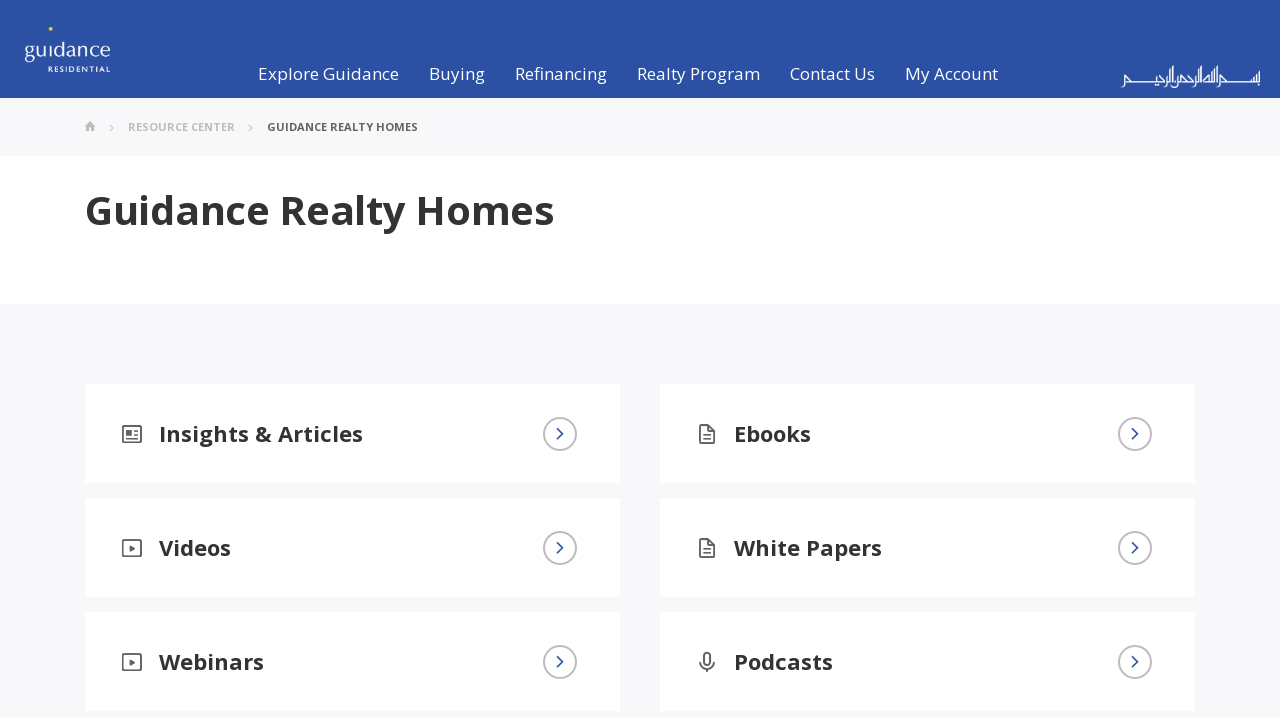

--- FILE ---
content_type: text/html; charset=UTF-8
request_url: https://www.guidanceresidential.com/resources/tag/guidance-realty-homes/
body_size: 65470
content:
<!doctype html><html lang="en-US"><head><meta charset="UTF-8"><meta name="viewport" content="width=device-width, initial-scale=1, maximum-scale=1.0"><link rel="preload" href="https://www.guidanceresidential.com/resources/wp-content/themes/guidance-residential/fonts/icomoon.woff" as="font" type="font/woff" crossorigin><link rel="stylesheet" media="print" onload="this.onload=null;this.media='all';" id="ao_optimized_gfonts" href="https://fonts.googleapis.com/css?family=Open+Sans:300,400,600,700,800,italic300,italic400,italic600,italic700,italic800&amp;display=swap"><link rel="profile" href="https://gmpg.org/xfn/11"><link rel="preconnect" href="https://use.fontawesome.com"><link rel="preconnect" href="https://cdn.jsdelivr.net"><link rel="preconnect" href="https://js.hsforms.net"><link rel="preconnect" href="https://www.gstatic.com"> <!-- This site is optimized with the Yoast SEO plugin v15.5 - https://yoast.com/wordpress/plugins/seo/ --><link media="all" href="https://www.guidanceresidential.com/resources/wp-content/cache/autoptimize/css/autoptimize_9ef36b094489d29bd6189ede7c77f1a8.css" rel="stylesheet"><title>Guidance Realty Homes Archives - Blog | Guidance Residential | Islamic Home Financing</title><meta name="robots" content="noindex, follow" /><meta property="og:locale" content="en_US" /><meta property="og:type" content="article" /><meta property="og:title" content="Guidance Realty Homes Archives - Blog | Guidance Residential | Islamic Home Financing" /><meta property="og:url" content="https://www.guidanceresidential.com/resources/tag/guidance-realty-homes/" /><meta property="og:site_name" content="Blog | Guidance Residential | Islamic Home Financing" /><meta name="twitter:card" content="summary_large_image" /> <script type="application/ld+json" class="yoast-schema-graph">{"@context":"https://schema.org","@graph":[{"@type":"WebSite","@id":"https://www.guidanceresidential.com/resources/#website","url":"https://www.guidanceresidential.com/resources/","name":"Blog | Guidance Residential | Islamic Home Financing","description":"","potentialAction":[{"@type":"SearchAction","target":"https://www.guidanceresidential.com/resources/?s={search_term_string}","query-input":"required name=search_term_string"}],"inLanguage":"en-US"},{"@type":"CollectionPage","@id":"https://www.guidanceresidential.com/resources/tag/guidance-realty-homes/#webpage","url":"https://www.guidanceresidential.com/resources/tag/guidance-realty-homes/","name":"Guidance Realty Homes Archives - Blog | Guidance Residential | Islamic Home Financing","isPartOf":{"@id":"https://www.guidanceresidential.com/resources/#website"},"inLanguage":"en-US","potentialAction":[{"@type":"ReadAction","target":["https://www.guidanceresidential.com/resources/tag/guidance-realty-homes/"]}]}]}</script> <!-- / Yoast SEO plugin. --><link rel='dns-prefetch' href='//js.hs-scripts.com' /><link href='https://fonts.gstatic.com' crossorigin='anonymous' rel='preconnect' /><link rel="alternate" type="application/rss+xml" title="Blog | Guidance Residential | Islamic Home Financing &raquo; Feed" href="https://www.guidanceresidential.com/resources/feed/" /><link rel="alternate" type="application/rss+xml" title="Blog | Guidance Residential | Islamic Home Financing &raquo; Comments Feed" href="https://www.guidanceresidential.com/resources/comments/feed/" /><link rel="alternate" type="application/rss+xml" title="Blog | Guidance Residential | Islamic Home Financing &raquo; Guidance Realty Homes Tag Feed" href="https://www.guidanceresidential.com/resources/tag/guidance-realty-homes/feed/" /> <script src='https://www.guidanceresidential.com/resources/wp-content/cache/autoptimize/js/autoptimize_single_49edccea2e7ba985cadc9ba0531cbed1.js?ver=1.12.4-wp' id='jquery-core-js'></script> <link rel="https://api.w.org/" href="https://www.guidanceresidential.com/resources/wp-json/" /><link rel="alternate" type="application/json" href="https://www.guidanceresidential.com/resources/wp-json/wp/v2/tags/171" /><link rel="EditURI" type="application/rsd+xml" title="RSD" href="https://www.guidanceresidential.com/resources/xmlrpc.php?rsd" /><link rel="wlwmanifest" type="application/wlwmanifest+xml" href="https://www.guidanceresidential.com/resources/wp-includes/wlwmanifest.xml" /><meta name="generator" content="WordPress 5.5.1" /> <!-- DO NOT COPY THIS SNIPPET! Start of Page Analytics Tracking for HubSpot WordPress plugin v8.5.24--> <script type="text/javascript">var _hsq = _hsq || [];
				_hsq.push(["setContentType", "listing-page"]);</script> <!-- DO NOT COPY THIS SNIPPET! End of Page Analytics Tracking for HubSpot WordPress plugin --> <script>(function() {
					var hbspt = window.hbspt = window.hbspt || {};
					hbspt.forms = hbspt.forms || {};
					hbspt._wpFormsQueue = [];
					hbspt.enqueueForm = function(formDef) {
						if (hbspt.forms && hbspt.forms.create) {
							hbspt.forms.create(formDef);
						} else {
							hbspt._wpFormsQueue.push(formDef);
						}
					};
					if (!window.hbspt.forms.create) {
						Object.defineProperty(window.hbspt.forms, 'create', {
							configurable: true,
							get: function() {
								return hbspt._wpCreateForm;
							},
							set: function(value) {
								hbspt._wpCreateForm = value;
								while (hbspt._wpFormsQueue.length) {
									var formDef = hbspt._wpFormsQueue.shift();
									if (!document.currentScript) {
										var formScriptId = 'leadin-forms-v2-js';
										hubspot.utils.currentScript = document.getElementById(formScriptId);
									}
									hbspt._wpCreateForm.call(hbspt.forms, formDef);
								}
							},
						});
					}
				})();</script> <script type="text/javascript">var _rollbarConfig = {"accessToken":"8e8b7b26a9fd44aa973776a9258d57d1","captureUncaught":true,"payload":{"environment":"production"}};!function(r){function o(n){if(e[n])return e[n].exports;var t=e[n]={exports:{},id:n,loaded:!1};return r[n].call(t.exports,t,t.exports,o),t.loaded=!0,t.exports}var e={};return o.m=r,o.c=e,o.p="",o(0)}([function(r,o,e){"use strict";var n=e(1),t=e(4);_rollbarConfig=_rollbarConfig||{},_rollbarConfig.rollbarJsUrl=_rollbarConfig.rollbarJsUrl||"https://cdnjs.cloudflare.com/ajax/libs/rollbar.js/2.6.1/rollbar.min.js",_rollbarConfig.async=void 0===_rollbarConfig.async||_rollbarConfig.async;var a=n.setupShim(window,_rollbarConfig),l=t(_rollbarConfig);window.rollbar=n.Rollbar,a.loadFull(window,document,!_rollbarConfig.async,_rollbarConfig,l)},function(r,o,e){"use strict";function n(r){return function(){try{return r.apply(this,arguments)}catch(r){try{console.error("[Rollbar]: Internal error",r)}catch(r){}}}}function t(r,o){this.options=r,this._rollbarOldOnError=null;var e=s++;this.shimId=function(){return e},"undefined"!=typeof window&&window._rollbarShims&&(window._rollbarShims[e]={handler:o,messages:[]})}function a(r,o){if(r){var e=o.globalAlias||"Rollbar";if("object"==typeof r[e])return r[e];r._rollbarShims={},r._rollbarWrappedError=null;var t=new p(o);return n(function(){o.captureUncaught&&(t._rollbarOldOnError=r.onerror,i.captureUncaughtExceptions(r,t,!0),i.wrapGlobals(r,t,!0)),o.captureUnhandledRejections&&i.captureUnhandledRejections(r,t,!0);var n=o.autoInstrument;return o.enabled!==!1&&(void 0===n||n===!0||"object"==typeof n&&n.network)&&r.addEventListener&&(r.addEventListener("load",t.captureLoad.bind(t)),r.addEventListener("DOMContentLoaded",t.captureDomContentLoaded.bind(t))),r[e]=t,t})()}}function l(r){return n(function(){var o=this,e=Array.prototype.slice.call(arguments,0),n={shim:o,method:r,args:e,ts:new Date};window._rollbarShims[this.shimId()].messages.push(n)})}var i=e(2),s=0,d=e(3),c=function(r,o){return new t(r,o)},p=function(r){return new d(c,r)};t.prototype.loadFull=function(r,o,e,t,a){var l=function(){var o;if(void 0===r._rollbarDidLoad){o=new Error("rollbar.js did not load");for(var e,n,t,l,i=0;e=r._rollbarShims[i++];)for(e=e.messages||[];n=e.shift();)for(t=n.args||[],i=0;i<t.length;++i)if(l=t[i],"function"==typeof l){l(o);break}}"function"==typeof a&&a(o)},i=!1,s=o.createElement("script"),d=o.getElementsByTagName("script")[0],c=d.parentNode;s.crossOrigin="",s.src=t.rollbarJsUrl,e||(s.async=!0),s.onload=s.onreadystatechange=n(function(){if(!(i||this.readyState&&"loaded"!==this.readyState&&"complete"!==this.readyState)){s.onload=s.onreadystatechange=null;try{c.removeChild(s)}catch(r){}i=!0,l()}}),c.insertBefore(s,d)},t.prototype.wrap=function(r,o,e){try{var n;if(n="function"==typeof o?o:function(){return o||{}},"function"!=typeof r)return r;if(r._isWrap)return r;if(!r._rollbar_wrapped&&(r._rollbar_wrapped=function(){e&&"function"==typeof e&&e.apply(this,arguments);try{return r.apply(this,arguments)}catch(e){var o=e;throw o&&("string"==typeof o&&(o=new String(o)),o._rollbarContext=n()||{},o._rollbarContext._wrappedSource=r.toString(),window._rollbarWrappedError=o),o}},r._rollbar_wrapped._isWrap=!0,r.hasOwnProperty))for(var t in r)r.hasOwnProperty(t)&&(r._rollbar_wrapped[t]=r[t]);return r._rollbar_wrapped}catch(o){return r}};for(var u="log,debug,info,warn,warning,error,critical,global,configure,handleUncaughtException,handleUnhandledRejection,captureEvent,captureDomContentLoaded,captureLoad".split(","),f=0;f<u.length;++f)t.prototype[u[f]]=l(u[f]);r.exports={setupShim:a,Rollbar:p}},function(r,o){"use strict";function e(r,o,e){if(r){var t;if("function"==typeof o._rollbarOldOnError)t=o._rollbarOldOnError;else if(r.onerror){for(t=r.onerror;t._rollbarOldOnError;)t=t._rollbarOldOnError;o._rollbarOldOnError=t}var a=function(){var e=Array.prototype.slice.call(arguments,0);n(r,o,t,e)};e&&(a._rollbarOldOnError=t),r.onerror=a}}function n(r,o,e,n){r._rollbarWrappedError&&(n[4]||(n[4]=r._rollbarWrappedError),n[5]||(n[5]=r._rollbarWrappedError._rollbarContext),r._rollbarWrappedError=null),o.handleUncaughtException.apply(o,n),e&&e.apply(r,n)}function t(r,o,e){if(r){"function"==typeof r._rollbarURH&&r._rollbarURH.belongsToShim&&r.removeEventListener("unhandledrejection",r._rollbarURH);var n=function(r){var e,n,t;try{e=r.reason}catch(r){e=void 0}try{n=r.promise}catch(r){n="[unhandledrejection] error getting `promise` from event"}try{t=r.detail,!e&&t&&(e=t.reason,n=t.promise)}catch(r){}e||(e="[unhandledrejection] error getting `reason` from event"),o&&o.handleUnhandledRejection&&o.handleUnhandledRejection(e,n)};n.belongsToShim=e,r._rollbarURH=n,r.addEventListener("unhandledrejection",n)}}function a(r,o,e){if(r){var n,t,a="EventTarget,Window,Node,ApplicationCache,AudioTrackList,ChannelMergerNode,CryptoOperation,EventSource,FileReader,HTMLUnknownElement,IDBDatabase,IDBRequest,IDBTransaction,KeyOperation,MediaController,MessagePort,ModalWindow,Notification,SVGElementInstance,Screen,TextTrack,TextTrackCue,TextTrackList,WebSocket,WebSocketWorker,Worker,XMLHttpRequest,XMLHttpRequestEventTarget,XMLHttpRequestUpload".split(",");for(n=0;n<a.length;++n)t=a[n],r[t]&&r[t].prototype&&l(o,r[t].prototype,e)}}function l(r,o,e){if(o.hasOwnProperty&&o.hasOwnProperty("addEventListener")){for(var n=o.addEventListener;n._rollbarOldAdd&&n.belongsToShim;)n=n._rollbarOldAdd;var t=function(o,e,t){n.call(this,o,r.wrap(e),t)};t._rollbarOldAdd=n,t.belongsToShim=e,o.addEventListener=t;for(var a=o.removeEventListener;a._rollbarOldRemove&&a.belongsToShim;)a=a._rollbarOldRemove;var l=function(r,o,e){a.call(this,r,o&&o._rollbar_wrapped||o,e)};l._rollbarOldRemove=a,l.belongsToShim=e,o.removeEventListener=l}}r.exports={captureUncaughtExceptions:e,captureUnhandledRejections:t,wrapGlobals:a}},function(r,o){"use strict";function e(r,o){this.impl=r(o,this),this.options=o,n(e.prototype)}function n(r){for(var o=function(r){return function(){var o=Array.prototype.slice.call(arguments,0);if(this.impl[r])return this.impl[r].apply(this.impl,o)}},e="log,debug,info,warn,warning,error,critical,global,configure,handleUncaughtException,handleUnhandledRejection,_createItem,wrap,loadFull,shimId,captureEvent,captureDomContentLoaded,captureLoad".split(","),n=0;n<e.length;n++)r[e[n]]=o(e[n])}e.prototype._swapAndProcessMessages=function(r,o){this.impl=r(this.options);for(var e,n,t;e=o.shift();)n=e.method,t=e.args,this[n]&&"function"==typeof this[n]&&("captureDomContentLoaded"===n||"captureLoad"===n?this[n].apply(this,[t[0],e.ts]):this[n].apply(this,t));return this},r.exports=e},function(r,o){"use strict";r.exports=function(r){return function(o){if(!o&&!window._rollbarInitialized){r=r||{};for(var e,n,t=r.globalAlias||"Rollbar",a=window.rollbar,l=function(r){return new a(r)},i=0;e=window._rollbarShims[i++];)n||(n=e.handler),e.handler._swapAndProcessMessages(l,e.messages);window[t]=n,window._rollbarInitialized=!0}}}}]);;</script><script type="text/javascript">var ajaxurl = "https://www.guidanceresidential.com/resources/wp-admin/admin-ajax.php";</script> <script>(function(d,s,i,w,o){
			  var js,cjs=d.getElementsByTagName(s)[0];
			  if(d.getElementById(i))return;
			  js=d.createElement('script');
			  js.id=i;
			  js.src="https://widget.clym-sdk.net/clym.js";
			  js.onload=function(){Clym&&Clym.load(i,w,o);};
			  cjs.parentNode.insertBefore(js, cjs);
		  }(document,'script','clym-privacy','3ebc520159d844fb81a5795eepem0hma',{position: 'left'}));</script> <script async="async" src="https://mm-uxrv.com/js/mm_303fa4a1-cbea-40b6-a49f-546d52601cfb-72309773.js"></script> </head><body class="archive tag tag-guidance-realty-homes tag-171 hfeed no-sidebar"> <!-- main container of all the page elements --><div id="wrapper"> <!-- header of the page --><header id="header"><div class="header-main" id="header-menu"><div class="mobile-menu-wrapper"> <img src="https://www.guidanceresidential.com/resources/wp-content/themes/guidance-residential/images/mobile-menu-icon.svg" class="mobile-icon" alt=""><div class="mobile-menu" id="mobileMenu"><div class="close-mobile"> <span class="close-mobile-icon fa fa-close"></span> <img src="https://cdn2.guidanceresidential.com/images/header/mobile-menu-icon.svg?id=a270c4baa2f83753d8fa" class="mobile-icon" alt=""></div><div class="list-group"> <a data-child-id="#exploreCollapse" class="list-group-item  tier-1" data-toggle="collapse"> <img src="https://www.guidanceresidential.com/resources/wp-content/themes/guidance-residential/images/mobile-menu-icon.svg" alt="">Explore guidance<span class="fa open-close-icon"></span> </a><div class="list-group collapse" id="exploreCollapse"> <a data-child-id="#aboutCollapse" class="list-group-item tier-2" data-toggle="collapse"> About Us <span class="fa open-close-icon"></span> </a><div class="list-group collapse" id="aboutCollapse"> <a href="https://www.guidanceresidential.com/message-from-ceo" class="list-group-item tier-3">Message from the CEO</a> <a href="https://www.guidanceresidential.com/our-history" class="list-group-item tier-3">Our History</a> <a href="https://www.guidanceresidential.com/us-islamic-home-finance" class="list-group-item tier-3">What We Do</a> <a href="https://www.guidanceresidential.com/leadership-and-management" class="list-group-item tier-3">Our Team</a> <a href="https://www.guidanceresidential.com/shariah-board" class="list-group-item tier-3">Shariah Board</a> <a href="https://www.guidanceresidential.com/licensed-us-locations" class="list-group-item tier-3">Operational States</a></div> <a data-child-id="#programCollapse" class="list-group-item tier-2" data-toggle="collapse"> Our Program <span class="fa open-close-icon"></span> </a><div class="list-group collapse" id="programCollapse"> <a href="https://www.guidanceresidential.com/why-guidance" class="list-group-item tier-3">Why guidance</a> <a href="https://www.guidanceresidential.com/islamic-home-finance-co-ownership-program" class="list-group-item tier-3">Co-ownership Model</a> <a href="https://www.guidanceresidential.com/islamic-finance-scholars-ruling-fatwa" class="list-group-item tier-3">Scholar's Rulings(Fatwa)</a> <a href="https://www.guidanceresidential.com/community-leader-reviews" class="list-group-item tier-3">Endorsements</a> <a href="https://www.guidanceresidential.com/customer-reviews" class="list-group-item tier-3">Testimonials</a> <a href="https://www.guidanceresidential.com/realty-program" class="list-group-item tier-3">Realty Program</a></div> <a data-child-id="#newsCollapse" class="list-group-item tier-2" data-toggle="collapse"> News and Events <span class="fa open-close-icon"></span> </a><div class="list-group collapse" id="newsCollapse"> <a href="https://www.guidanceresidential.com/resources/upcoming-events" class="list-group-item tier-3">Upcoming Events</a> <a href="https://www.guidanceresidential.com/guidance-in-the-news" class="list-group-item tier-3">Guidance in the News</a> <a href="https://www.guidanceresidential.com/islamic-home-finance-awards-recognition" class="list-group-item tier-3">Awards and Recognitions</a> <a href="https://www.guidanceresidential.com/community-involvement" class="list-group-item tier-3">Corporate Philanthropy</a> <a href="https://www.guidanceresidential.com/press-releases" class="list-group-item tier-3">Press Releases</a> <a href="https://www.guidanceresidential.com/events-photo-gallery" class="list-group-item tier-3">Photo Gallery</a></div> <a data-child-id="#knowledgeCollapse" class="list-group-item tier-2" data-toggle="collapse"> Resource Center <span class="fa open-close-icon"></span> </a><div class="list-group collapse" id="knowledgeCollapse"> <a href="https://www.guidanceresidential.com/resources" class="list-group-item tier-3">All Resources</a> <a href="https://www.guidanceresidential.com/resources/ct/insights-articles" class="list-group-item tier-3">Insights &amp; Articles</a> <a href="https://www.guidanceresidential.com/resources/ct/shariah-compliant-faq-video-library" class="list-group-item tier-3">Video Library</a> <a href="https://www.guidanceresidential.com/resources/ct/islamic-home-finance-white-papers" class="list-group-item tier-3">White Papers</a> <a href="https://www.guidanceresidential.com/resources/ct/islamic-home-finance-webinars" class="list-group-item tier-3">Webinars</a> <a href="https://www.guidanceresidential.com/resources/ct/home-finance-e-books" class="list-group-item tier-3">E-Books</a> <a href="https://www.guidanceresidential.com/resources/ct/shariah-compliant-podcasts" class="list-group-item tier-3">Podcasts</a></div></div> <!-- second menu main item --> <a data-child-id="#buyingCollapse" class="list-group-item  tier-1" data-toggle="collapse"> <span class="fa fa-home t1-icon"></span>Buying <span class="fa open-close-icon"></span> </a><div class="list-group collapse" id="buyingCollapse"> <a data-child-id="#homeBuyCollapse" class="list-group-item tier-2" data-toggle="collapse"> Buying Reasons <span class="fa open-close-icon"></span> </a><div class="list-group collapse" id="homeBuyCollapse"> <a href="https://www.guidanceresidential.com/home-buying-reasons#firstTimeHomeBuyer" class="list-group-item tier-3">First Time Homebuyer</a> <a href="https://www.guidanceresidential.com/home-buying-reasons#buyToRentOut" class="list-group-item tier-3">Investment Property</a> <a href="https://www.guidanceresidential.com/home-buying-reasons#vacationHomes" class="list-group-item tier-3">Vacation Homes</a></div> <a data-child-id="#howWorksCollapse" class="list-group-item tier-2" data-toggle="collapse"> How It Works <span class="fa open-close-icon"></span> </a><div class="list-group collapse" id="howWorksCollapse"> <a href="https://www.guidanceresidential.com/home-buying-process" class="list-group-item tier-3">Home Buying Process</a> <a href="https://www.guidanceresidential.com/islamic-home-finance-options" class="list-group-item tier-3">Financing Options</a> <a href="https://www.guidanceresidential.com/islamic-home-financing-checklist" class="list-group-item tier-3">Application Checklist</a></div> <a data-child-id="#homeResourceCollapse" class="list-group-item tier-2" data-toggle="collapse"> Home Buying Resources <span class="fa open-close-icon"></span> </a><div class="list-group collapse" id="homeResourceCollapse"> <a href="https://www.guidanceresidential.com/home-financing-rates" class="list-group-item tier-3">Competitive Rates</a> <a href="https://www.guidanceresidential.com/home-finance-calculators" class="list-group-item tier-3">Estimation Calculators</a> <a href="https://www.guidanceresidential.com/home-buying-questions" class="list-group-item tier-3">Home Buying Questions</a></div> <a data-child-id="#getStartedCollapse" class="list-group-item tier-2" data-toggle="collapse"> Get Started<span class="fa open-close-icon"></span> </a><div class="list-group collapse" id="getStartedCollapse"> <a href="https://www.guidanceresidential.com/my/prequalify?referral=GR_Website_Insight&Articles_Header_Buying_Oct2018" target="_blank" class="list-group-item tier-3">Pre-qualify Online</a> <a href="https://www.guidanceresidential.com/connect-with-account-executive" class="list-group-item tier-3">Connect with Account Executive</a></div></div> <!-- Third menu item --> <a data-child-id="#refinanceCollapse" class="list-group-item  tier-1" data-toggle="collapse"> <span class="fa fa-home t1-icon"></span>Refinancing <span class="fa open-close-icon"></span> </a><div class="list-group collapse" id="refinanceCollapse"> <a data-child-id="#refReasonsCollapse" class="list-group-item tier-2" data-toggle="collapse"> Refinancing Reasons <span class="fa open-close-icon"></span> </a><div class="list-group collapse" id="refReasonsCollapse"> <a href="https://www.guidanceresidential.com/refinancing-reasons#ribaHomeOwnership" class="list-group-item tier-3">Riba-Free Homeownership</a> <a href="https://www.guidanceresidential.com/refinancing-reasons#lowerMonthlyPayment" class="list-group-item tier-3">Lower Monthly Payment</a> <a href="https://www.guidanceresidential.com/refinancing-reasons#reducePayOffTerm" class="list-group-item tier-3">Reduce Payoff Term</a> <a href="https://www.guidanceresidential.com/refinancing-reasons#cashOutRefinancing" class="list-group-item tier-3">Cash Out Refinancing</a></div> <a data-child-id="#howWorksCollapseRef" class="list-group-item tier-2" data-toggle="collapse"> How It Works <span class="fa open-close-icon"></span> </a><div class="list-group collapse" id="howWorksCollapseRef"> <a href="https://www.guidanceresidential.com/refinancing-process" class="list-group-item tier-3">Refinancing Process</a> <a href="https://www.guidanceresidential.com/islamic-home-refinance-options" class="list-group-item tier-3">Refinancing Options</a> <a href="https://www.guidanceresidential.com/islamic-home-refinancing-checklist" class="list-group-item tier-3">Application Checklist</a></div> <a data-child-id="#refResourceCollapse" class="list-group-item tier-2" data-toggle="collapse"> Refinancing Resources <span class="fa open-close-icon"></span> </a><div class="list-group collapse" id="refResourceCollapse"> <a href="https://www.guidanceresidential.com/home-refinancing-rates" class="list-group-item tier-3">Competitive Rates</a> <a href="https://www.guidanceresidential.com/home-finance-calculators" class="list-group-item tier-3">Estimation Calculators</a> <a href="https://www.guidanceresidential.com/refinancing-questions" class="list-group-item tier-3">Refinancing Questions</a></div> <a data-child-id="#getStartedCollapseRef" class="list-group-item tier-2" data-toggle="collapse"> Get Started<span class="fa open-close-icon"></span> </a><div class="list-group collapse" id="getStartedCollapseRef"> <a href="https://www.guidanceresidential.com/my/prequalify?referral=GR_Website_Insight&Articles_Header_Refinance_Oct2018" target="_blank" class="list-group-item tier-3">Pre-qualify Online</a> <a href="https://www.guidanceresidential.com/connect-with-account-executive" class="list-group-item tier-3">Connect With Account Executive</a></div></div> <!-- Forth menu item --> <a data-child-id="#guidRealtyCollapse" class="list-group-item  tier-1" data-toggle="collapse"> <span class="fa fa-home t1-icon"></span>Realty Program<span class="fa open-close-icon"></span> </a><div class="list-group collapse" id="guidRealtyCollapse"> <a data-child-id="#realEstateCollapse" class="list-group-item tier-2" data-toggle="collapse"> Are You An Agent?<span class="fa open-close-icon"></span> </a><div class="list-group collapse" id="realEstateCollapse"> <a href="https://www.guidanceresidential.com/realty-program-for-agents" class="list-group-item tier-3">Get Pre-Approved Referrals</a> <a href="https://www.guidancehomeservices.com/" class="list-group-item tier-3" target="_blank">How it Works</a> <a href="https://www.guidancehomeservices.com/agent/create" class="list-group-item" target="_blank">Sign Up and Get Started</a></div> <a data-child-id="#homeBuyersCollapse" class="list-group-item tier-2" data-toggle="collapse"> Are You A Homebuyer? <span class="fa open-close-icon"></span> </a><div class="list-group collapse" id="homeBuyersCollapse"> <a href="https://www.guidanceresidential.com/islamic-mortgage#connect-with-real-estate-agent" class="list-group-item tier-3">Find a Real Estate Agent</a></div> <a data-child-id="#homeSellersCollapse" class="list-group-item tier-2" data-toggle="collapse"> Are You A Home Seller? <span class="fa open-close-icon"></span> </a><div class="list-group collapse" id="homeSellersCollapse"> <a href="https://www.guidanceresidential.com/find-right-real-estate-agent" class="list-group-item tier-3">Find a Real Estate Agent</a> <a href="https://www.guidancehomeservices.com/contact-us?customer_type=home_seller" class="list-group-item tier-3" target="_blank">List Your Home</a></div></div> <!-- Fifth Menu item --> <a data-child-id="#contactUsCollapse" class="list-group-item  tier-1" data-toggle="collapse"> <span class="fa fa-home t1-icon"></span>Contact Us<span class="fa open-close-icon"></span> </a><div class="list-group collapse" id="contactUsCollapse"> <a data-toggle="modal" data-target="#contactUsModal" class="list-group-item tier-3">Call Us: 1-866-GUIDANCE</a> <a class="list-group-item tier-3" data-toggle="modal" data-target="#scheduleConsultationModal">Schedule Free Consultation</a> <a href="https://www.guidanceresidential.com/connect-with-account-executive" class="list-group-item tier-3">Find an Account Executive</a> <a href="https://www.guidanceresidential.com/download-gios-app" class="list-group-item tier-3">Download Guidance App</a> <a href="https://www.guidanceresidential.com/licensed-us-locations" class="list-group-item tier-3">Visit a Local Office</a> <a href="https://www.guidanceresidential.com/careers" class="list-group-item tier-3">Careers</a> <a data-toggle="modal" data-target="#contactUsModal" class="list-group-item tier-3">Email Us</a></div> <!-- Sixth Menu item --> <a data-child-id="#myAccCollapse" class="list-group-item  tier-1" data-toggle="collapse"> <span class="fa fa-lock t1-icon"></span>My Account<span class="fa open-close-icon"></span> </a><div class="list-group collapse" id="myAccCollapse"> <a data-child-id="#returningUsers" class="list-group-item tier-2" data-toggle="collapse"> Applying for Financing<span class="fa open-close-icon"></span> </a><div class="list-group collapse" id="returningUsers"> <a href="https://www.guidanceresidential.com/my/login" target="_blank" class="list-group-item tier-3">View Application Status</a> <a href="https://www.guidanceresidential.com/my/login" target="_blank" class="list-group-item tier-3">Upload documents</a> <a href="https://www.guidanceresidential.com/my/login" target="_blank" class="list-group-item tier-3">Manage Application status</a></div> <a data-child-id="#existingCustomers" class="list-group-item tier-2" data-toggle="collapse"> Existing Customers<span class="fa open-close-icon"></span> </a><div class="list-group collapse" id="existingCustomers"> <a href="https://www.guidanceresidentialmycontract.com" target="_blank" class="list-group-item tier-3">Make Online Payment</a> <a href="https://www.guidanceresidentialmycontract.com" target="_blank" class="list-group-item tier-3">View Account Statements</a> <a href="https://www.guidanceresidentialmycontract.com" target="_blank" class="list-group-item tier-3">Update Billing Information</a></div></div></div><div class="quick-links-mobile"> <a class="heading bold">Quick Links:</a> <a href="https://www.guidanceresidential.com/home-financing-rates" class="list-group-item">Rates</a> <a href="https://www.guidanceresidential.com/my/prequalify?referral=GR_Website_Insight&Articles_Header_Buying_Oct2018" target="_blank" class="list-group-item">Get Pre-Qualified</a> <a href="https://www.guidanceresidential.com/connect-with-account-executive" class="list-group-item">Connect with Account Executive</a> <a class="list-group-item" data-toggle="modal" data-target="#contactUsModal">1.866.GUIDANCE</a></div></div></div><div class="company-logo"> <a href="https://www.guidanceresidential.com/"><img src="https://www.guidanceresidential.com/resources/wp-content/themes/guidance-residential/images/logo.png" alt="Guidance Residential"></a></div><ul class="dropdown"><li class="drop-item tier-1"> <a href="#">Explore Guidance<span class="triangle-up"></span></a><div class="dropdown-sub"><div class="sub-menu"><div class="menu-column"> <a class="heading bold">About Us</a> <a href="https://www.guidanceresidential.com/message-from-ceo" class="list-group-item">Message from the CEO</a> <a href="https://www.guidanceresidential.com/our-history" class="list-group-item">Our History</a> <a href="https://www.guidanceresidential.com/us-islamic-home-finance" class="list-group-item">What We Do</a> <a href="https://www.guidanceresidential.com/leadership-and-management" class="list-group-item">Our Team</a> <a href="https://www.guidanceresidential.com/shariah-board" class="list-group-item">Shariah Board</a> <a href="https://www.guidanceresidential.com/licensed-us-locations" class="list-group-item">Operational States</a></div><div class="menu-column"> <a class="heading bold">Our Program</a> <a href="https://www.guidanceresidential.com/why-guidance" class="list-group-item">Why Guidance</a> <a href="https://www.guidanceresidential.com/islamic-home-finance-co-ownership-program" class="list-group-item">Co-ownership Model</a> <a href="https://www.guidanceresidential.com/islamic-finance-scholars-ruling-fatwa" class="list-group-item">Scholar's Rulings (Fatwa)</a> <a href="https://www.guidanceresidential.com/community-leader-reviews" class="list-group-item">Endorsements</a> <a href="https://www.guidanceresidential.com/customer-reviews" class="list-group-item">Testimonials</a> <a href="https://www.guidanceresidential.com/realty-program" class="list-group-item">Realty Program</a></div><div class="menu-column"> <a class="heading bold">News And Events</a> <a href="https://www.guidanceresidential.com/resources/upcoming-events" class="list-group-item">Upcoming Events</a> <a href="https://www.guidanceresidential.com/guidance-in-the-news" class="list-group-item">Guidance in the News</a> <a href="https://www.guidanceresidential.com/islamic-home-finance-awards-recognition" class="list-group-item">Awards and Recognitions</a> <a href="https://www.guidanceresidential.com/community-involvement" class="list-group-item">Corporate Philanthropy</a> <a href="https://www.guidanceresidential.com/press-releases" class="list-group-item">Press Releases</a> <a href="https://www.guidanceresidential.com/events-photo-gallery" class="list-group-item">Photo Gallery</a></div><div class="menu-column"> <a class="heading bold">Resource Center</a> <a href="https://www.guidanceresidential.com/resources" class="list-group-item">All Resources</a> <a href="https://www.guidanceresidential.com/resources/ct/insights-articles" class="list-group-item">Insights &amp; Articles</a> <a href="https://www.guidanceresidential.com/resources/ct/shariah-compliant-faq-video-library" class="list-group-item">Video Library</a> <a href="https://www.guidanceresidential.com/resources/ct/islamic-home-finance-white-papers" class="list-group-item">White Papers</a> <a href="https://www.guidanceresidential.com/resources/ct/islamic-home-finance-webinars" class="list-group-item">Webinars</a> <a href="https://www.guidanceresidential.com/resources/ct/home-finance-e-books" class="list-group-item">E-Books</a> <a href="https://www.guidanceresidential.com/resources/ct/shariah-compliant-podcasts" class="list-group-item">Podcasts</a></div></div><div class="quick-links"> <a class="heading bold">Quick Links:</a> <a href="https://www.guidanceresidential.com/home-financing-rates" class="list-group-item">Rates</a> <a href="https://www.guidanceresidential.com/my/prequalify?referral=GR_Website_Insight&Articles_Header_ExploreGuidance_BottomBar_Oct2018" target="_blank" class="list-group-item">Get Pre-Qualified</a> <a href="https://www.guidanceresidential.com/connect-with-account-executive" class="list-group-item">Connect with Account Executive</a> <a class="list-group-item" data-toggle="modal" data-target="#contactUsModal">1.866.GUIDANCE</a></div></div></li><li class="drop-item tier-1"> <a href="#">Buying<span class="triangle-up"></span></a><div class="dropdown-sub"><div class="sub-menu"><div class="menu-column"> <a class="heading bold">Buying Reasons</a> <a href="https://www.guidanceresidential.com/home-buying-reasons#firstTimeHomeBuyer" class="list-group-item">First Time Homebuyer</a> <a href="https://www.guidanceresidential.com/home-buying-reasons#buyToRentOut" class="list-group-item">Investment Property</a> <a href="https://www.guidanceresidential.com/home-buying-reasons#vacationHomes" class="list-group-item">Vacation Homes</a></div><div class="menu-column"> <a class="heading bold">How It Works</a> <a href="https://www.guidanceresidential.com/home-buying-process" class="list-group-item">Home Buying Process</a> <a href="https://www.guidanceresidential.com/islamic-home-finance-options" class="list-group-item">Financing Options</a> <a href="https://www.guidanceresidential.com/islamic-home-financing-checklist" class="list-group-item">Application Checklist</a></div><div class="menu-column"> <a class="heading bold">Buying Resources</a> <a href="https://www.guidanceresidential.com/home-financing-rates" class="list-group-item">Competitive Rates</a> <a href="https://www.guidanceresidential.com/home-finance-calculators" class="list-group-item">Estimation Calculators</a> <a href="https://www.guidanceresidential.com/home-buying-questions" class="list-group-item">Home Buying Questions</a></div><div class="menu-column"> <a class="heading bold">Get Started</a> <a href="https://www.guidanceresidential.com/my/prequalify?referral=GR_Website_Insight&Articles_Header_Buying_Oct2018" target="_blank" class="list-group-item">Pre-Qualify Online</a> <a href="https://www.guidanceresidential.com/connect-with-account-executive" class="list-group-item">Connect with Account Executive</a></div></div><div class="quick-links"> <a class="heading bold">Quick Links:</a> <a href="https://www.guidanceresidential.com/home-financing-rates" class="list-group-item">Rates</a> <a href="https://www.guidanceresidential.com/my/prequalify?referral=GR_Website_Insight&Articles_Header_Buying_Oct2018" target="_blank" class="list-group-item">Get Pre-Qualified</a> <a href="https://www.guidanceresidential.com/connect-with-account-executive" class="list-group-item">Connect with Account Executive</a> <a class="list-group-item" data-toggle="modal" data-target="#contactUsModal">1.866.GUIDANCE</a></div></div></li><li class="drop-item tier-1"> <a href="#">Refinancing<span class="triangle-up"></span></a><div class="dropdown-sub"><div class="sub-menu"><div class="menu-column"> <a class="heading bold">Refinancing Reasons</a> <a href="https://www.guidanceresidential.com/refinancing-reasons#ribaHomeOwnership" class="list-group-item">Riba-Free Homeownership</a> <a href="https://www.guidanceresidential.com/refinancing-reasons#lowerMonthlyPayment" class="list-group-item">Lower Monthly Payment</a> <a href="https://www.guidanceresidential.com/refinancing-reasons#reducePayOffTerm" class="list-group-item">Reduce Payoff Term</a> <a href="https://www.guidanceresidential.com/refinancing-reasons#cashOutRefinancing" class="list-group-item">Cash Out Refinancing</a></div><div class="menu-column"> <a class="heading bold">How It Works</a> <a href="https://www.guidanceresidential.com/refinancing-process" class="list-group-item">Refinancing Process</a> <a href="https://www.guidanceresidential.com/islamic-home-refinance-options" class="list-group-item">Refinancing Options</a> <a href="https://www.guidanceresidential.com/islamic-home-refinancing-checklist" class="list-group-item">Application Checklist</a></div><div class="menu-column"> <a class="heading bold">Refinancing Resources</a> <a href="https://www.guidanceresidential.com/home-refinancing-rates" class="list-group-item">Competitive Rates</a> <a href="https://www.guidanceresidential.com/home-finance-calculators" class="list-group-item">Estimation Calculators</a> <a href="https://www.guidanceresidential.com/refinancing-questions" class="list-group-item">Refinancing Questions</a></div><div class="menu-column"> <a class="heading bold">Get Started</a> <a href="https://www.guidanceresidential.com/my/prequalify?referral=GR_Website_Insight&Articles_Header_Refinance_Oct2018" target="_blank" class="list-group-item">Pre-Qualify Online</a> <a href="https://www.guidanceresidential.com/connect-with-account-executive" class="list-group-item">Connect With Account Executive</a></div></div><div class="quick-links"> <a class="heading bold">Quick Links:</a> <a href="https://www.guidanceresidential.com/home-refinancing-rates" class="list-group-item">Rates</a> <a href="https://www.guidanceresidential.com/my/prequalify?referral=GR_Website_Insight&Articles_Header_Refinance_Oct2018" target="_blank" class="list-group-item">Get Pre-Qualified</a> <a href="https://www.guidanceresidential.com/connect-with-account-executive" class="list-group-item">Connect with Account Executive</a> <a class="list-group-item" data-toggle="modal" data-target="#contactUsModal">1.866.GUIDANCE</a></div></div></li><li class="drop-item tier-1"> <a href="#">Realty Program<span class="triangle-up"></span></a><div class="dropdown-sub"><div class="sub-menu"><div class="menu-column"></div><div class="menu-column"> <a class="heading bold">Are You An Agent?</a> <a href="https://www.guidanceresidential.com/realty-program-for-agents" class="list-group-item">Get Pre-Approved Referrals</a> <a href="https://www.guidancehomeservices.com/" class="list-group-item tier-3" target="_blank">How it Works</a> <a href="https://www.guidancehomeservices.com/agent/create" class="list-group-item" target="_blank">Sign Up and Get Started</a></div><div class="menu-column"> <a class="heading bold">Are You A Homebuyer?</a> <a href="https://www.guidanceresidential.com/islamic-mortgage#connect-with-real-estate-agent" class="list-group-item tier-3">Find a Real Estate Agent</a></div><div class="menu-column"> <a class="heading bold">Are You A Home Seller?</a> <a href="https://www.guidanceresidential.com/find-right-real-estate-agent" class="list-group-item tier-3">Find a Real Estate Agent</a> <a href="https://www.guidancehomeservices.com/contact-us?customer_type=home_seller" class="list-group-item tier-3" target="_blank">List Your Home</a></div></div><div class="quick-links"> <a class="heading bold">Quick Links:</a> <a href="https://www.guidanceresidential.com/home-financing-rates" class="list-group-item">Rates</a> <a href="https://www.guidanceresidential.com/my/prequalify?referral=GR_Website_Insight&Articles_Header_RealtyProgram_BottomBar_Oct2018" target="_blank" class="list-group-item">Get Pre-Qualified</a> <a href="https://www.guidanceresidential.com/connect-with-account-executive" class="list-group-item">Connect with Account Executive</a> <a class="list-group-item" data-toggle="modal" data-target="#contactUsModal">1.866.GUIDANCE</a></div></div></li><li class="drop-item no-sub"> <a href="#">Contact Us</a><div class="dropdown-sub"><div class="sub-menu"><div class="menu-column"> <a class="list-group-item" data-toggle="modal" data-target="#contactUsModal"><span class="fa fa-phone"></span>Call Us: 1.866.GUIDANCE</a> <a href="https://www.guidanceresidential.com/licensed-us-locations" class="list-group-item"><span class="fa fa-building-o"></span>Visit a Local Office</a></div><div class="menu-column"> <a href="https://www.guidanceresidential.com/download-gios-app" class="list-group-item"><span class="fa fa-mobile"></span>Download Our App</a> <a href="https://www.guidanceresidential.com/careers" class="list-group-item"><span class="fa fa-users"></span>Careers</a></div><div class="menu-column"> <a class="list-group-item" data-toggle="modal" data-target="#scheduleConsultationModal"><span class="fa fa-user-circle"></span>Schedule Free Consultation</a> <a class="list-group-item" data-toggle="modal" data-target="#contactUsModal"><span class="fa fa-envelope-o"></span>Email Us</a></div></div><div class="quick-links"> <a class="heading bold">Quick Links:</a> <a href="https://www.guidanceresidential.com/home-financing-rates" class="list-group-item">Rates</a> <a href="https://www.guidanceresidential.com/my/prequalify?referral=GR_Website_Insight&Articles_Header_ContactUs_BottomBar_Oct2018" target="_blank" class="list-group-item">Get Pre-Qualified</a> <a href="https://www.guidanceresidential.com/connect-with-account-executive" class="list-group-item">Connect with Account Executive</a> <a class="list-group-item" data-toggle="modal" data-target="#contactUsModal">1.866.GUIDANCE</a></div></div></li><li class="drop-item no-sub"> <a href="#">My Account</a><div class="dropdown-sub"><div class="sub-menu"><div class="menu-column"> <a class="heading bold">Applying for Financing</a> <a href="https://www.guidanceresidential.com/my/login" target="_blank" class="list-group-item">View Application Status</a> <a href="https://www.guidanceresidential.com/my/login" target="_blank" class="list-group-item">Upload Documents</a> <a href="https://www.guidanceresidential.com/my/login" target="_blank" class="list-group-item">Manage Application Status</a></div><div class="menu-column"> <a class="heading bold">Existing Customers</a> <a href="https://www.guidanceresidentialmycontract.com" target="_blank" class="list-group-item">Make Online Payment</a> <a href="https://www.guidanceresidentialmycontract.com" target="_blank" class="list-group-item">View Account Statements</a> <a href="https://www.guidanceresidentialmycontract.com" target="_blank" class="list-group-item">Update Billing Information</a></div></div><div class="quick-links"> <a class="heading bold">Quick Links:</a> <a href="https://www.guidanceresidential.com/home-financing-rates" class="list-group-item">Rates</a> <a href="https://www.guidanceresidential.com/my/prequalify?referral=GR_Website_Insight&Articles_Header_MyAccount_BottomBar_Oct2018" target="_blank" class="list-group-item">Get Pre-Qualified</a> <a href="https://www.guidanceresidential.com/connect-with-account-executive" class="list-group-item">Connect with Account Executive</a> <a class="list-group-item" data-toggle="modal" data-target="#contactUsModal">1.866.GUIDANCE</a></div></div></li></ul><div class="bismillah-logo" data-toggle="modal" data-target="#contactUsModal"> <img src="https://www.guidanceresidential.com/resources/wp-content/themes/guidance-residential/images/bismillah.png" width="140" height="23" alt="Guidance Residential"></div></div> <script type="text/javascript">_linkedin_partner_id = "2812689";
window._linkedin_data_partner_ids = window._linkedin_data_partner_ids || [];
window._linkedin_data_partner_ids.push(_linkedin_partner_id);</script><script type="text/javascript">(function(){var s = document.getElementsByTagName("script")[0];
var b = document.createElement("script");
b.type = "text/javascript";b.async = true;
b.src = "https://snap.licdn.com/li.lms-analytics/insight.min.js";
s.parentNode.insertBefore(b, s);})();</script> <noscript> <img height="1" width="1" style="display:none;" alt="" src="https://px.ads.linkedin.com/collect/?pid=2812689&fmt=gif" /> </noscript></header><main id="primary" class="site-main"> <!-- breadcrumbs --><ol class="breadcrumbs container bg-light-full"><li><a href="https://www.guidanceresidential.com/"><i class="icon-home"></i></a></li><li><a href="https://www.guidanceresidential.com/resources">Resource Center</a></li><li>Guidance Realty Homes</li></ol><section class="posts container"><h1>Guidance Realty Homes</h1></section> <!-- posts section --> <!-- secondary navigation --><div class="secondary-nav bg-light"><div class="container"><ul class="list-unstyled"><li id="post-content-type-20" class="post-content-type"> <a href="https://www.guidanceresidential.com/resources/ct/insights-articles/"> <i class="icon-article"></i> <strong class="title h2">Insights & Articles</strong> </a></li><li id="post-content-type-21" class="post-content-type"> <a href="https://www.guidanceresidential.com/resources/ct/home-finance-e-books/"> <i class="icon-file"></i> <strong class="title h2">Ebooks</strong> </a></li><li id="post-content-type-22" class="post-content-type"> <a href="https://www.guidanceresidential.com/resources/ct/shariah-compliant-faq-video-library/"> <i class="icon-video"></i> <strong class="title h2">Videos</strong> </a></li><li id="post-content-type-23" class="post-content-type"> <a href="https://www.guidanceresidential.com/resources/ct/islamic-home-finance-white-papers/"> <i class="icon-file"></i> <strong class="title h2">White Papers</strong> </a></li><li id="post-content-type-24" class="post-content-type"> <a href="https://www.guidanceresidential.com/resources/ct/islamic-home-finance-webinars/"> <i class="icon-video"></i> <strong class="title h2">Webinars</strong> </a></li><li id="post-content-type-25" class="post-content-type"> <a href="https://www.guidanceresidential.com/resources/ct/shariah-compliant-podcasts/"> <i class="icon-mic"></i> <strong class="title h2">Podcasts</strong> </a></li></ul></div></div> <!-- subscribe --><div class="subscribe bg-primary text-white"><div class="container"><div class="row align-items-center mx-lg-n4 mx-xl-n8"><div class="col-12 col-lg-6 pb-8 pb-lg-0 px-lg-4 px-xl-8"><h2>Interested In More?</h2><p>Sign up for our newsletter to stay up to date with the latest on mortgage news, rates and more.</p></div><div id="hsScubscribeForm" class="col-12 col-lg-6 px-lg-4 px-xl-8"></div></div></div></div></main> <!-- footer of the page --><footer id="footer" class="container-fluid text-center"><div class="footer-main-heading"><h5>Guidance Residential, LLC an equal opportunity employer.</h5></div> <!-- social networks --><ul class="social-networks"><li><a href="https://www.facebook.com/GuidanceResidential/" target="_blank"><i class="icon-facebook-square"></i></a></li><li><a href="https://twitter.com/GuidanceRes" target="_blank"><i class="icon-twitter-square"></i></a></li><li><a href="https://www.linkedin.com/company/guidance-residential" target="_blank"><i class="icon-linkedin-square"></i></a></li><li><a href="https://www.youtube.com/user/GuidanceMarketing" target="_blank"><i class="icon-youtube-square"></i></a></li><li><a href="https://instagram.com/guidanceresidential" target="_blank"><svg aria-hidden="true" focusable="false" data-prefix="fab" data-icon="instagram-square" style="width: 22px;" role="img" xmlns="http://www.w3.org/2000/svg" viewBox="0 0 448 512"><path fill="currentColor" d="M224,202.66A53.34,53.34,0,1,0,277.36,256,53.38,53.38,0,0,0,224,202.66Zm124.71-41a54,54,0,0,0-30.41-30.41c-21-8.29-71-6.43-94.3-6.43s-73.25-1.93-94.31,6.43a54,54,0,0,0-30.41,30.41c-8.28,21-6.43,71.05-6.43,94.33S91,329.26,99.32,350.33a54,54,0,0,0,30.41,30.41c21,8.29,71,6.43,94.31,6.43s73.24,1.93,94.3-6.43a54,54,0,0,0,30.41-30.41c8.35-21,6.43-71.05,6.43-94.33S357.1,182.74,348.75,161.67ZM224,338a82,82,0,1,1,82-82A81.9,81.9,0,0,1,224,338Zm85.38-148.3a19.14,19.14,0,1,1,19.13-19.14A19.1,19.1,0,0,1,309.42,189.74ZM400,32H48A48,48,0,0,0,0,80V432a48,48,0,0,0,48,48H400a48,48,0,0,0,48-48V80A48,48,0,0,0,400,32ZM382.88,322c-1.29,25.63-7.14,48.34-25.85,67s-41.4,24.63-67,25.85c-26.41,1.49-105.59,1.49-132,0-25.63-1.29-48.26-7.15-67-25.85s-24.63-41.42-25.85-67c-1.49-26.42-1.49-105.61,0-132,1.29-25.63,7.07-48.34,25.85-67s41.47-24.56,67-25.78c26.41-1.49,105.59-1.49,132,0,25.63,1.29,48.33,7.15,67,25.85s24.63,41.42,25.85,67.05C384.37,216.44,384.37,295.56,382.88,322Z"></path></svg></a></li></ul><ul id="menu-footer-menu" class="privacy-nav text-uppercase"><li id="menu-item-18" class="menu-item menu-item-type-custom menu-item-object-custom menu-item-18"><a href="https://www.guidanceresidential.com/privacy-and-security">Privacy and Security</a></li><li id="menu-item-19" class="menu-item menu-item-type-custom menu-item-object-custom menu-item-19"><a href="https://www.guidanceresidential.com/licensing-and-registrations">Licensing and registration</a></li><li id="menu-item-20" class="menu-item menu-item-type-custom menu-item-object-custom menu-item-20"><a href="https://www.guidanceresidential.com/assistance-and-repayment">Assistance and repayment options</a></li><li id="menu-item-6654" class="menu-item menu-item-type-custom menu-item-object-custom menu-item-6654"><a href="https://www.guidanceresidential.com/careers">Careers</a></li></ul><div class="d-lg-flex align-items-center justify-content-center"><ul class="footer-logo-list"><li><img src="https://www.guidanceresidential.com/resources/wp-content/themes/guidance-residential/images/Equal_Housing_Opportunity_PNG.png" width="51" height="50" alt="Equal Housing"></li><li><a href="https://www.nmlsconsumeraccess.org/" target="_blank"><img src="https://www.guidanceresidential.com/resources/wp-content/themes/guidance-residential/images/footer_home_logo.png" width="115" height="18" alt="footer_home_logo"></a></li></ul><ul class="fnav"><li>NMLS# 2908</li><li><a href="https://www.guidanceresidential.com/">&copy; Guidance Residential</a>, LLC 2026</li><li>All Rights Reserved</li></ul></div><ul class="fnav"><li>11107 Sunset Hills Road, Suite 300, Reston, VA 20190</li><li><a href="tel:18664843262">1.866.GUIDANCE</a></li></ul><ul class="fnav"><li><a href="javascript:;" onclick="Clym.showWidget('/cookies');">Privacy Center</a></li><li><a href="javascript:;" onclick="Clym.showWidget('/requests/new/do_not_sell_my_information');">Do not sell my personal information</a></li></ul> <strong class="approved-by">Website Approved by the <a href="https://www.nmlsconsumeraccess.org/EntityDetails.aspx/COMPANY/2908" target="_blank" rel="noopener">NYS</a> Department of Financial Services</strong></footer></div> <script id='jquery-ui-datepicker-js-after'>jQuery(document).ready(function(jQuery){jQuery.datepicker.setDefaults({"closeText":"Close","currentText":"Today","monthNames":["January","February","March","April","May","June","July","August","September","October","November","December"],"monthNamesShort":["Jan","Feb","Mar","Apr","May","Jun","Jul","Aug","Sep","Oct","Nov","Dec"],"nextText":"Next","prevText":"Previous","dayNames":["Sunday","Monday","Tuesday","Wednesday","Thursday","Friday","Saturday"],"dayNamesShort":["Sun","Mon","Tue","Wed","Thu","Fri","Sat"],"dayNamesMin":["S","M","T","W","T","F","S"],"dateFormat":"MM d, yy","firstDay":1,"isRTL":false});});</script> <script id='leadin-script-loader-js-js-extra'>var leadin_wordpress = {"userRole":"visitor","pageType":"archive","leadinPluginVersion":"8.5.24"};</script> <script src='https://js.hs-scripts.com/736352.js?integration=WordPress' async defer id='hs-script-loader'></script> <script src="https://cdn.jsdelivr.net/npm/bootstrap@4.5.2/dist/js/bootstrap.min.js" crossorigin="anonymous" async defer></script> <!-- Contact-Us Modal --><div class="modal fade" id="contactUsModal" tabindex="-1" role="dialog" aria-labelledby="contactUsModalLabel" aria-hidden="true"><div class="modal-dialog contact-us" role="document"><div class="modal-content full"><div class="modal-body"><div class="content contactUs"><div class="info-content"><div class="main-heading left"><h1 class="title"> Customer Service</h1><hr class="seperate-line sub" /><div class="desc-text"><h3 class="title three bold">For more information on a pending application:</h3><div class="steps"><div class="step"> <a class="app-circle" href="tel:1-866-484-3262"> <span class="fa fa-phone"></span> </a> <a class="text" href="tel:1-866-484-3262">1.866.484.3262</a></div><div class="step"><div class="app-circle"> <span class="fa fa-calendar"></span></div> <span class="text">Monday - Friday, 9:00 AM - 6:00 PM EST</span></div></div></div><div class="desc-text"><h3 class="title three bold">For account information for an existing contract:</h3><div class="steps"><div class="step"> <a class="app-circle" href="tel:1-877-402-0537"> <span class="fa fa-phone"></span> </a> <a class="text" href="tel:1-877-402-0537">1.877.402.0537</a></div><div class="step"><div class="app-circle"> <span class="fa fa-calendar"></span></div> <span class="text">Monday - Friday, 9:00 AM - 6:00 PM EST</span></div></div><div class="steps"><div class="step"><div class="app-circle"> <span class="fa fa-building"></span></div><div class="text"> Guidance Residential, LLC <br> P.O. Box 20005 <br> Owensboro, KY 42304-0005</div></div></div></div></div></div><div class="form-content"><div class="main-heading left"><h1 class="title"> Email US</h1><hr class="seperate-line sub"></hr></div><div class="desc-text contactUs-error"> An error occured while processing your request. Please try again later*</div><form action="https://www.guidanceresidential.com/api/contact-us" method="POST" autocomplete="on" id="contactUsForm"> <select required name="reason"><option value="">Select a Reason for Contacting Us</option><option value="Status of Application">Status of Application</option><option value="Monthly Payment Inquiry">Monthly Payment Inquiry</option><option value="Feedback on Our Service">Feedback on Our Service</option><option value="Media Inquiry">Media Inquiry</option><option value="California Consumer Privacy Act">California Consumer Privacy Act</option><option value="Other">Other</option> </select> <input required type="text" name="name" placeholder="Name*" maxlength="50"/> <input required type="email" name="email" placeholder="Email Address*" maxlength="256"/> <input required type="tel" name="phone" placeholder="Phone Number*" pattern="(\([0-9]{3}\)|[0-9]{3})[- ]?[0-9]{3}[- ]?[0-9]{4}"/><textarea name="comments" rows="4" cols="50" maxlength="300" placeholder="Enter Your Comments..."></textarea><div class="g-recaptcha" id="contact_us_captcha"></div> <button type="submit" class="main-button gold">Submit</button></form></div><div id="contactUsSuccessMessage"><div class="main-heading"><div class="app-circle"> <span class="fa fa-check-circle-o"></span></div><h3 class="title three bold golden"> Thank you for submitting your information. We will contact you soon.</h3></div></div></div></div><div class="hidden modal-spinner" style="display:none;"><span class="spinner"></span></div></div></div></div> <!-- Schedule-consultation Modal --><div class="modal fade" id="scheduleConsultationModal" tabindex="-1" role="dialog" aria-labelledby="scheduleConsultationModalLabel" aria-hidden="true"><div class="modal-dialog schedule-consultation blue-modal" role="document"><div class="modal-content full"><div class="modal-body"><div class="content"><div class="main-heading"><h3 class="title three bold golden"> Schedule a free consultation</h3><hr class="seperate-line" /></div></div><div class="desc-text"> Fill out the form to schedule a free financing consultation with one of our expert licensed Account Executives</div><div class="desc-text schedule-error"> An error occured while processing your request. Please try again later.</div><form method="POST" autocomplete="on" id="scheduleConsultationForm" action="https://www.guidanceresidential.com/api/free-consultation"> <input type="text" name="first_name" placeholder="First Name*" required maxlength="30"> <input type="text" name="last_name" placeholder="Last name*" required maxlength="30"> <input type="email" name="email" placeholder="Email Address*" required maxlength="256"> <input type="tel" name="phone" placeholder="Phone Number*" required pattern="(\(\d{3}\)|\d{3})[- ]?\d{3}[- ]?\d{4}"> <select name="state" required><option value="">-Select State-</option><option value="AL">Alabama</option><option value="AK">Alaska</option><option value="AZ">Arizona</option><option value="AR">Arkansas</option><option value="CA">California</option><option value="CO">Colorado</option><option value="CT">Connecticut</option><option value="DE">Delaware</option><option value="DC">District Of Columbia</option><option value="FL">Florida</option><option value="GA">Georgia</option><option value="HI">Hawaii</option><option value="ID">Idaho</option><option value="IL">Illinois</option><option value="IN">Indiana</option><option value="IA">Iowa</option><option value="KS">Kansas</option><option value="KY">Kentucky</option><option value="LA">Louisiana</option><option value="ME">Maine</option><option value="MD">Maryland</option><option value="MA">Massachusetts</option><option value="MI">Michigan</option><option value="MN">Minnesota</option><option value="MS">Mississippi</option><option value="MO">Missouri</option><option value="MT">Montana</option><option value="NE">Nebraska</option><option value="NV">Nevada</option><option value="NH">New Hampshire</option><option value="NJ">New Jersey</option><option value="NM">New Mexico</option><option value="NY">New York</option><option value="NC">North Carolina</option><option value="ND">North Dakota</option><option value="OH">Ohio</option><option value="OK">Oklahoma</option><option value="OR">Oregon</option><option value="PA">Pennsylvania</option><option value="RI">Rhode Island</option><option value="SC">South Carolina</option><option value="SD">South Dakota</option><option value="TN">Tennessee</option><option value="TX">Texas</option><option value="UT">Utah</option><option value="VT">Vermont</option><option value="VA">Virginia</option><option value="WA">Washington</option><option value="WV">West Virginia</option><option value="WI">Wisconsin</option><option value="WY">Wyoming</option> </select><div class="g-recaptcha" id="free_consultation_captcha"></div> <input type="submit" class="main-button gold flex-button" value="Schedule an appointment" /></form><p class="desc-text"> We dislike spam as much as you do. <br> Your information is safe with us.</p></div><div id="scheduleSuccessMessage"><div class="main-heading"><div class="app-circle"> <span class="fa fa-check-circle-o"></span></div><h3 class="title three bold golden"> Thank you for submitting your information for a free consultation. An Account Executive will contact you soon.</h3></div></div></div></div></div></div> <!-- Webinar Modal --><div class="modal fade" id="webinarModal" tabindex="-1" role="dialog" aria-labelledby="webinarModalLabel" aria-hidden="true"><div class="modal-dialog webinar-banner blue-modal" role="document"><div class="modal-content full"><div class="modal-header text-center justify-content-center"> <img class="w-50" src="https://www.guidanceresidential.com/resources/wp-content/uploads/2021/07/sheikh-hamza-yusuf.jpg"></div><div class="modal-body"><div class="close-icon white" data-dismiss="modal"><i class="fa fa-times-circle"></i></div><div class="content"><div class="main-heading"><h2 class="golden" id="webinarModalMainText">Understanding Riba and the Emergence of the Islamic Finance Alternative</h2><h3>with Sheikh Hamza Yusuf</h3></div><div class="timer-widget"><h3 class="golden"> Tuesday, September 28th, 2021</h3><div class="countdown"><div class="time-spot"><div id="webBannerDays" class="time-num"></div><div class="timer-title"> DAYS</div></div> <span class="time-tick">:</span><div class="time-spot"><div id="webBannerHours" class="time-num"></div><div class="timer-title"> HOURS</div></div> <span class="time-tick">:</span><div class="time-spot"><div id="webBannerMinutes" class="time-num"></div><div class="timer-title"> MINUTES</div></div></div></div> <span class="hs-cta-wrapper"> <a id="cta_button" class="reserve-my-spot-hs-cta" href="https://www.guidanceresidentialpages.com/the-benefits-of-islamic-home-finance-sep2021?utm_campaign=GR_National_Webinar_Consumers_Sep2021&utm_source=website&utm_medium=modal&utm_term=website_modal&utm_content=GR_National_Webinar_Consumer_Modal_Sep2021" target="_blank">Reserve my spot</a> </span></div></div></div></div></div> <script async defer>jQuery(window).load(function() {
		
		
		setTimeout(function() {
			
			var script = document.createElement('script');
			script.onload = function() {
				hbspt.forms.create({
					portalId: '736352',
					target: '#hsScubscribeForm',
					formId: '0f029c63-4010-4600-8ab3-6c717700fea0'
				});

			};
			
			var script_aside = document.createElement('script');
			script_aside.onload = function() {
				hbspt.forms.create({
					portalId: '736352',
					target: '#hsScubscribeForm-aside',
					formId: '0f029c63-4010-4600-8ab3-6c717700fea0'
				});

			};
			
			script.src = "https://js.hsforms.net/forms/v2.js";
			document.getElementsByTagName('body')[0].appendChild(script);
			
			script_aside.src = "https://js.hsforms.net/forms/v2.js";
			document.getElementsByTagName('body')[0].appendChild(script_aside);
			
			var script = document.createElement('script');
			script.onload = function() {
				//
			};
			script.src = "https://www.google.com/recaptcha/api.js?onload=onloadCallback&render=explicit";
			document.getElementsByTagName('body')[0].appendChild(script);

		},"1500");

		const FIRST_COOKIE_NAME = 'webinar0928BannerShown',
			  SECOND_COOKIE_NAME = 'webinar0928BannerDate',
			  EVENT_DATE = 'Sep 28, 2021 20:00:00 EDT',
			  DISPLAY_TEXT = 'Introduction to Islamic Home Financing',
			  EXP_DAYS = 3,
			  DELETE_COOKIE_EXP_DATE = 'expires=Thu, 01 Jan 1970 00:00:00 UTC',
			  COOKIE_PATH = 'path=/',
			  WAIT_TIME = 60,
			  USER_TIME_TIMEOUT = 2000,
			  TIMER_TIME_TIMEOUT = 1000,
			  ENABLE_ON_EXIT = true;
		let webinarModal = jQuery('#webinarModal');

		if(modalExistsOnPage() && eventStillValid()){
			console.log('modal.init');
			initializeModalProcess();
			//bind event to window, show modal when user is about to leave and then disable cookies
			if (ENABLE_ON_EXIT) {
				jQuery('html').bind('mouseleave touchend', ()=> {
					if(getCookie(FIRST_COOKIE_NAME) == 'false'){
						initializeWebinarModal();
						jQuery('html').unbind('mouseleave touchend');
					}
				});
			}
		}

		function initializeWebinarModal(){
			displayTimer();
			disableCookies();
			showModal();
			updateTimer();
		}

		function showModal(){
			webinarModal.modal('show');
		}

		function updateTimer(){
			setTimeout(()=> {
				if(webinarModal.data('bs.modal').isShown){
					displayTimer();
					setTimeout(updateTimer(), TIMER_TIME_TIMEOUT);
				}
			}, TIMER_TIME_TIMEOUT);
		}

		function displayTimer(){
			// Find the distance between now and the count down date
			const distance = new Date(EVENT_DATE).getTime() - Date.now();

			// Time calculations for days, hours, minutes and seconds
			let days = Math.floor(distance / (1000 * 60 * 60 * 24)),
				hours = Math.floor((distance % (1000 * 60 * 60 * 24)) / (1000 * 60 * 60)),
				minutes = Math.floor((distance % (1000 * 60 * 60)) / (1000 * 60));

			webinarModal.find('#webBannerDays').html(days);
			webinarModal.find('#webBannerHours').html(hours);
			webinarModal.find('#webBannerMinutes').html(minutes);
		}

		function checkElapsedTime(){
			if(!getCookie(SECOND_COOKIE_NAME)){ return;}
			let createDate = new Date(getCookie(SECOND_COOKIE_NAME)),
				nowTime = Date.now(),
				elapsedTime= (nowTime - createDate.getTime())/1000;
			if(elapsedTime >= WAIT_TIME){
				changeModalDisplayText();
				initializeWebinarModal();
			}
			else{
				setTimeout(checkElapsedTime.bind(this), USER_TIME_TIMEOUT);
			}
		}

		function changeModalDisplayText(){
			webinarModal.find('#webinarModalMainText').html(DISPLAY_TEXT);
		}

		function modalExistsOnPage(){
			return Object.getOwnPropertyNames(webinarModal).length > 0;
		}

		function eventStillValid(){
			return new Date(EVENT_DATE) > new Date();
		}

		function disableCookies(){
			document.cookie = `${SECOND_COOKIE_NAME}=;${DELETE_COOKIE_EXP_DATE};${COOKIE_PATH}`;
			document.cookie = `${FIRST_COOKIE_NAME}=true;${setExpirationDate()};${COOKIE_PATH}`;
		}

		function initializeModalProcess(){
			if(!getCookie(FIRST_COOKIE_NAME)){
				setCookies();
				setTimeout(checkElapsedTime(), USER_TIME_TIMEOUT);
			}
			else{
				if(getCookie(FIRST_COOKIE_NAME) == 'false'){
					setTimeout(checkElapsedTime(), USER_TIME_TIMEOUT);
				}
			}
		}

		function setCookies() {
			let create = new Date();
			document.cookie = `${FIRST_COOKIE_NAME}=false;create=${create};${setExpirationDate()};${COOKIE_PATH}`;
			document.cookie = `${SECOND_COOKIE_NAME}=${create};${setExpirationDate()};${COOKIE_PATH}`;
		}

		function setExpirationDate(){
			let expDate = new Date();
			expDate.setTime(expDate.getTime() + (EXP_DAYS * 24 * 60 * 60 * 1000));
			return `expires=${expDate.toUTCString()}`;
		}

		function getCookie(name) {
			let match = document.cookie.match(new RegExp(name + '=([^;]+)'));
			return match ? match[1] : null;
		}

	});
	var onloadCallback = function() {
		grecaptcha.render('contact_us_captcha', {
			'sitekey' : '6LcUi2sUAAAAAJO3FR4ZgCvUYkjZiYiWJ4z6UVTH'
		});
		grecaptcha.render('free_consultation_captcha', {
			'sitekey' : '6LcUi2sUAAAAAJO3FR4ZgCvUYkjZiYiWJ4z6UVTH'
		});
	};</script> <script defer src="https://www.guidanceresidential.com/resources/wp-content/cache/autoptimize/js/autoptimize_d9c839a003fc2a539695c101f222b3be.js"></script></body></html>

--- FILE ---
content_type: text/html; charset=utf-8
request_url: https://www.google.com/recaptcha/api2/anchor?ar=1&k=6LcUi2sUAAAAAJO3FR4ZgCvUYkjZiYiWJ4z6UVTH&co=aHR0cHM6Ly93d3cuZ3VpZGFuY2VyZXNpZGVudGlhbC5jb206NDQz&hl=en&v=PoyoqOPhxBO7pBk68S4YbpHZ&size=normal&anchor-ms=20000&execute-ms=30000&cb=4v9f4a9c26ls
body_size: 49188
content:
<!DOCTYPE HTML><html dir="ltr" lang="en"><head><meta http-equiv="Content-Type" content="text/html; charset=UTF-8">
<meta http-equiv="X-UA-Compatible" content="IE=edge">
<title>reCAPTCHA</title>
<style type="text/css">
/* cyrillic-ext */
@font-face {
  font-family: 'Roboto';
  font-style: normal;
  font-weight: 400;
  font-stretch: 100%;
  src: url(//fonts.gstatic.com/s/roboto/v48/KFO7CnqEu92Fr1ME7kSn66aGLdTylUAMa3GUBHMdazTgWw.woff2) format('woff2');
  unicode-range: U+0460-052F, U+1C80-1C8A, U+20B4, U+2DE0-2DFF, U+A640-A69F, U+FE2E-FE2F;
}
/* cyrillic */
@font-face {
  font-family: 'Roboto';
  font-style: normal;
  font-weight: 400;
  font-stretch: 100%;
  src: url(//fonts.gstatic.com/s/roboto/v48/KFO7CnqEu92Fr1ME7kSn66aGLdTylUAMa3iUBHMdazTgWw.woff2) format('woff2');
  unicode-range: U+0301, U+0400-045F, U+0490-0491, U+04B0-04B1, U+2116;
}
/* greek-ext */
@font-face {
  font-family: 'Roboto';
  font-style: normal;
  font-weight: 400;
  font-stretch: 100%;
  src: url(//fonts.gstatic.com/s/roboto/v48/KFO7CnqEu92Fr1ME7kSn66aGLdTylUAMa3CUBHMdazTgWw.woff2) format('woff2');
  unicode-range: U+1F00-1FFF;
}
/* greek */
@font-face {
  font-family: 'Roboto';
  font-style: normal;
  font-weight: 400;
  font-stretch: 100%;
  src: url(//fonts.gstatic.com/s/roboto/v48/KFO7CnqEu92Fr1ME7kSn66aGLdTylUAMa3-UBHMdazTgWw.woff2) format('woff2');
  unicode-range: U+0370-0377, U+037A-037F, U+0384-038A, U+038C, U+038E-03A1, U+03A3-03FF;
}
/* math */
@font-face {
  font-family: 'Roboto';
  font-style: normal;
  font-weight: 400;
  font-stretch: 100%;
  src: url(//fonts.gstatic.com/s/roboto/v48/KFO7CnqEu92Fr1ME7kSn66aGLdTylUAMawCUBHMdazTgWw.woff2) format('woff2');
  unicode-range: U+0302-0303, U+0305, U+0307-0308, U+0310, U+0312, U+0315, U+031A, U+0326-0327, U+032C, U+032F-0330, U+0332-0333, U+0338, U+033A, U+0346, U+034D, U+0391-03A1, U+03A3-03A9, U+03B1-03C9, U+03D1, U+03D5-03D6, U+03F0-03F1, U+03F4-03F5, U+2016-2017, U+2034-2038, U+203C, U+2040, U+2043, U+2047, U+2050, U+2057, U+205F, U+2070-2071, U+2074-208E, U+2090-209C, U+20D0-20DC, U+20E1, U+20E5-20EF, U+2100-2112, U+2114-2115, U+2117-2121, U+2123-214F, U+2190, U+2192, U+2194-21AE, U+21B0-21E5, U+21F1-21F2, U+21F4-2211, U+2213-2214, U+2216-22FF, U+2308-230B, U+2310, U+2319, U+231C-2321, U+2336-237A, U+237C, U+2395, U+239B-23B7, U+23D0, U+23DC-23E1, U+2474-2475, U+25AF, U+25B3, U+25B7, U+25BD, U+25C1, U+25CA, U+25CC, U+25FB, U+266D-266F, U+27C0-27FF, U+2900-2AFF, U+2B0E-2B11, U+2B30-2B4C, U+2BFE, U+3030, U+FF5B, U+FF5D, U+1D400-1D7FF, U+1EE00-1EEFF;
}
/* symbols */
@font-face {
  font-family: 'Roboto';
  font-style: normal;
  font-weight: 400;
  font-stretch: 100%;
  src: url(//fonts.gstatic.com/s/roboto/v48/KFO7CnqEu92Fr1ME7kSn66aGLdTylUAMaxKUBHMdazTgWw.woff2) format('woff2');
  unicode-range: U+0001-000C, U+000E-001F, U+007F-009F, U+20DD-20E0, U+20E2-20E4, U+2150-218F, U+2190, U+2192, U+2194-2199, U+21AF, U+21E6-21F0, U+21F3, U+2218-2219, U+2299, U+22C4-22C6, U+2300-243F, U+2440-244A, U+2460-24FF, U+25A0-27BF, U+2800-28FF, U+2921-2922, U+2981, U+29BF, U+29EB, U+2B00-2BFF, U+4DC0-4DFF, U+FFF9-FFFB, U+10140-1018E, U+10190-1019C, U+101A0, U+101D0-101FD, U+102E0-102FB, U+10E60-10E7E, U+1D2C0-1D2D3, U+1D2E0-1D37F, U+1F000-1F0FF, U+1F100-1F1AD, U+1F1E6-1F1FF, U+1F30D-1F30F, U+1F315, U+1F31C, U+1F31E, U+1F320-1F32C, U+1F336, U+1F378, U+1F37D, U+1F382, U+1F393-1F39F, U+1F3A7-1F3A8, U+1F3AC-1F3AF, U+1F3C2, U+1F3C4-1F3C6, U+1F3CA-1F3CE, U+1F3D4-1F3E0, U+1F3ED, U+1F3F1-1F3F3, U+1F3F5-1F3F7, U+1F408, U+1F415, U+1F41F, U+1F426, U+1F43F, U+1F441-1F442, U+1F444, U+1F446-1F449, U+1F44C-1F44E, U+1F453, U+1F46A, U+1F47D, U+1F4A3, U+1F4B0, U+1F4B3, U+1F4B9, U+1F4BB, U+1F4BF, U+1F4C8-1F4CB, U+1F4D6, U+1F4DA, U+1F4DF, U+1F4E3-1F4E6, U+1F4EA-1F4ED, U+1F4F7, U+1F4F9-1F4FB, U+1F4FD-1F4FE, U+1F503, U+1F507-1F50B, U+1F50D, U+1F512-1F513, U+1F53E-1F54A, U+1F54F-1F5FA, U+1F610, U+1F650-1F67F, U+1F687, U+1F68D, U+1F691, U+1F694, U+1F698, U+1F6AD, U+1F6B2, U+1F6B9-1F6BA, U+1F6BC, U+1F6C6-1F6CF, U+1F6D3-1F6D7, U+1F6E0-1F6EA, U+1F6F0-1F6F3, U+1F6F7-1F6FC, U+1F700-1F7FF, U+1F800-1F80B, U+1F810-1F847, U+1F850-1F859, U+1F860-1F887, U+1F890-1F8AD, U+1F8B0-1F8BB, U+1F8C0-1F8C1, U+1F900-1F90B, U+1F93B, U+1F946, U+1F984, U+1F996, U+1F9E9, U+1FA00-1FA6F, U+1FA70-1FA7C, U+1FA80-1FA89, U+1FA8F-1FAC6, U+1FACE-1FADC, U+1FADF-1FAE9, U+1FAF0-1FAF8, U+1FB00-1FBFF;
}
/* vietnamese */
@font-face {
  font-family: 'Roboto';
  font-style: normal;
  font-weight: 400;
  font-stretch: 100%;
  src: url(//fonts.gstatic.com/s/roboto/v48/KFO7CnqEu92Fr1ME7kSn66aGLdTylUAMa3OUBHMdazTgWw.woff2) format('woff2');
  unicode-range: U+0102-0103, U+0110-0111, U+0128-0129, U+0168-0169, U+01A0-01A1, U+01AF-01B0, U+0300-0301, U+0303-0304, U+0308-0309, U+0323, U+0329, U+1EA0-1EF9, U+20AB;
}
/* latin-ext */
@font-face {
  font-family: 'Roboto';
  font-style: normal;
  font-weight: 400;
  font-stretch: 100%;
  src: url(//fonts.gstatic.com/s/roboto/v48/KFO7CnqEu92Fr1ME7kSn66aGLdTylUAMa3KUBHMdazTgWw.woff2) format('woff2');
  unicode-range: U+0100-02BA, U+02BD-02C5, U+02C7-02CC, U+02CE-02D7, U+02DD-02FF, U+0304, U+0308, U+0329, U+1D00-1DBF, U+1E00-1E9F, U+1EF2-1EFF, U+2020, U+20A0-20AB, U+20AD-20C0, U+2113, U+2C60-2C7F, U+A720-A7FF;
}
/* latin */
@font-face {
  font-family: 'Roboto';
  font-style: normal;
  font-weight: 400;
  font-stretch: 100%;
  src: url(//fonts.gstatic.com/s/roboto/v48/KFO7CnqEu92Fr1ME7kSn66aGLdTylUAMa3yUBHMdazQ.woff2) format('woff2');
  unicode-range: U+0000-00FF, U+0131, U+0152-0153, U+02BB-02BC, U+02C6, U+02DA, U+02DC, U+0304, U+0308, U+0329, U+2000-206F, U+20AC, U+2122, U+2191, U+2193, U+2212, U+2215, U+FEFF, U+FFFD;
}
/* cyrillic-ext */
@font-face {
  font-family: 'Roboto';
  font-style: normal;
  font-weight: 500;
  font-stretch: 100%;
  src: url(//fonts.gstatic.com/s/roboto/v48/KFO7CnqEu92Fr1ME7kSn66aGLdTylUAMa3GUBHMdazTgWw.woff2) format('woff2');
  unicode-range: U+0460-052F, U+1C80-1C8A, U+20B4, U+2DE0-2DFF, U+A640-A69F, U+FE2E-FE2F;
}
/* cyrillic */
@font-face {
  font-family: 'Roboto';
  font-style: normal;
  font-weight: 500;
  font-stretch: 100%;
  src: url(//fonts.gstatic.com/s/roboto/v48/KFO7CnqEu92Fr1ME7kSn66aGLdTylUAMa3iUBHMdazTgWw.woff2) format('woff2');
  unicode-range: U+0301, U+0400-045F, U+0490-0491, U+04B0-04B1, U+2116;
}
/* greek-ext */
@font-face {
  font-family: 'Roboto';
  font-style: normal;
  font-weight: 500;
  font-stretch: 100%;
  src: url(//fonts.gstatic.com/s/roboto/v48/KFO7CnqEu92Fr1ME7kSn66aGLdTylUAMa3CUBHMdazTgWw.woff2) format('woff2');
  unicode-range: U+1F00-1FFF;
}
/* greek */
@font-face {
  font-family: 'Roboto';
  font-style: normal;
  font-weight: 500;
  font-stretch: 100%;
  src: url(//fonts.gstatic.com/s/roboto/v48/KFO7CnqEu92Fr1ME7kSn66aGLdTylUAMa3-UBHMdazTgWw.woff2) format('woff2');
  unicode-range: U+0370-0377, U+037A-037F, U+0384-038A, U+038C, U+038E-03A1, U+03A3-03FF;
}
/* math */
@font-face {
  font-family: 'Roboto';
  font-style: normal;
  font-weight: 500;
  font-stretch: 100%;
  src: url(//fonts.gstatic.com/s/roboto/v48/KFO7CnqEu92Fr1ME7kSn66aGLdTylUAMawCUBHMdazTgWw.woff2) format('woff2');
  unicode-range: U+0302-0303, U+0305, U+0307-0308, U+0310, U+0312, U+0315, U+031A, U+0326-0327, U+032C, U+032F-0330, U+0332-0333, U+0338, U+033A, U+0346, U+034D, U+0391-03A1, U+03A3-03A9, U+03B1-03C9, U+03D1, U+03D5-03D6, U+03F0-03F1, U+03F4-03F5, U+2016-2017, U+2034-2038, U+203C, U+2040, U+2043, U+2047, U+2050, U+2057, U+205F, U+2070-2071, U+2074-208E, U+2090-209C, U+20D0-20DC, U+20E1, U+20E5-20EF, U+2100-2112, U+2114-2115, U+2117-2121, U+2123-214F, U+2190, U+2192, U+2194-21AE, U+21B0-21E5, U+21F1-21F2, U+21F4-2211, U+2213-2214, U+2216-22FF, U+2308-230B, U+2310, U+2319, U+231C-2321, U+2336-237A, U+237C, U+2395, U+239B-23B7, U+23D0, U+23DC-23E1, U+2474-2475, U+25AF, U+25B3, U+25B7, U+25BD, U+25C1, U+25CA, U+25CC, U+25FB, U+266D-266F, U+27C0-27FF, U+2900-2AFF, U+2B0E-2B11, U+2B30-2B4C, U+2BFE, U+3030, U+FF5B, U+FF5D, U+1D400-1D7FF, U+1EE00-1EEFF;
}
/* symbols */
@font-face {
  font-family: 'Roboto';
  font-style: normal;
  font-weight: 500;
  font-stretch: 100%;
  src: url(//fonts.gstatic.com/s/roboto/v48/KFO7CnqEu92Fr1ME7kSn66aGLdTylUAMaxKUBHMdazTgWw.woff2) format('woff2');
  unicode-range: U+0001-000C, U+000E-001F, U+007F-009F, U+20DD-20E0, U+20E2-20E4, U+2150-218F, U+2190, U+2192, U+2194-2199, U+21AF, U+21E6-21F0, U+21F3, U+2218-2219, U+2299, U+22C4-22C6, U+2300-243F, U+2440-244A, U+2460-24FF, U+25A0-27BF, U+2800-28FF, U+2921-2922, U+2981, U+29BF, U+29EB, U+2B00-2BFF, U+4DC0-4DFF, U+FFF9-FFFB, U+10140-1018E, U+10190-1019C, U+101A0, U+101D0-101FD, U+102E0-102FB, U+10E60-10E7E, U+1D2C0-1D2D3, U+1D2E0-1D37F, U+1F000-1F0FF, U+1F100-1F1AD, U+1F1E6-1F1FF, U+1F30D-1F30F, U+1F315, U+1F31C, U+1F31E, U+1F320-1F32C, U+1F336, U+1F378, U+1F37D, U+1F382, U+1F393-1F39F, U+1F3A7-1F3A8, U+1F3AC-1F3AF, U+1F3C2, U+1F3C4-1F3C6, U+1F3CA-1F3CE, U+1F3D4-1F3E0, U+1F3ED, U+1F3F1-1F3F3, U+1F3F5-1F3F7, U+1F408, U+1F415, U+1F41F, U+1F426, U+1F43F, U+1F441-1F442, U+1F444, U+1F446-1F449, U+1F44C-1F44E, U+1F453, U+1F46A, U+1F47D, U+1F4A3, U+1F4B0, U+1F4B3, U+1F4B9, U+1F4BB, U+1F4BF, U+1F4C8-1F4CB, U+1F4D6, U+1F4DA, U+1F4DF, U+1F4E3-1F4E6, U+1F4EA-1F4ED, U+1F4F7, U+1F4F9-1F4FB, U+1F4FD-1F4FE, U+1F503, U+1F507-1F50B, U+1F50D, U+1F512-1F513, U+1F53E-1F54A, U+1F54F-1F5FA, U+1F610, U+1F650-1F67F, U+1F687, U+1F68D, U+1F691, U+1F694, U+1F698, U+1F6AD, U+1F6B2, U+1F6B9-1F6BA, U+1F6BC, U+1F6C6-1F6CF, U+1F6D3-1F6D7, U+1F6E0-1F6EA, U+1F6F0-1F6F3, U+1F6F7-1F6FC, U+1F700-1F7FF, U+1F800-1F80B, U+1F810-1F847, U+1F850-1F859, U+1F860-1F887, U+1F890-1F8AD, U+1F8B0-1F8BB, U+1F8C0-1F8C1, U+1F900-1F90B, U+1F93B, U+1F946, U+1F984, U+1F996, U+1F9E9, U+1FA00-1FA6F, U+1FA70-1FA7C, U+1FA80-1FA89, U+1FA8F-1FAC6, U+1FACE-1FADC, U+1FADF-1FAE9, U+1FAF0-1FAF8, U+1FB00-1FBFF;
}
/* vietnamese */
@font-face {
  font-family: 'Roboto';
  font-style: normal;
  font-weight: 500;
  font-stretch: 100%;
  src: url(//fonts.gstatic.com/s/roboto/v48/KFO7CnqEu92Fr1ME7kSn66aGLdTylUAMa3OUBHMdazTgWw.woff2) format('woff2');
  unicode-range: U+0102-0103, U+0110-0111, U+0128-0129, U+0168-0169, U+01A0-01A1, U+01AF-01B0, U+0300-0301, U+0303-0304, U+0308-0309, U+0323, U+0329, U+1EA0-1EF9, U+20AB;
}
/* latin-ext */
@font-face {
  font-family: 'Roboto';
  font-style: normal;
  font-weight: 500;
  font-stretch: 100%;
  src: url(//fonts.gstatic.com/s/roboto/v48/KFO7CnqEu92Fr1ME7kSn66aGLdTylUAMa3KUBHMdazTgWw.woff2) format('woff2');
  unicode-range: U+0100-02BA, U+02BD-02C5, U+02C7-02CC, U+02CE-02D7, U+02DD-02FF, U+0304, U+0308, U+0329, U+1D00-1DBF, U+1E00-1E9F, U+1EF2-1EFF, U+2020, U+20A0-20AB, U+20AD-20C0, U+2113, U+2C60-2C7F, U+A720-A7FF;
}
/* latin */
@font-face {
  font-family: 'Roboto';
  font-style: normal;
  font-weight: 500;
  font-stretch: 100%;
  src: url(//fonts.gstatic.com/s/roboto/v48/KFO7CnqEu92Fr1ME7kSn66aGLdTylUAMa3yUBHMdazQ.woff2) format('woff2');
  unicode-range: U+0000-00FF, U+0131, U+0152-0153, U+02BB-02BC, U+02C6, U+02DA, U+02DC, U+0304, U+0308, U+0329, U+2000-206F, U+20AC, U+2122, U+2191, U+2193, U+2212, U+2215, U+FEFF, U+FFFD;
}
/* cyrillic-ext */
@font-face {
  font-family: 'Roboto';
  font-style: normal;
  font-weight: 900;
  font-stretch: 100%;
  src: url(//fonts.gstatic.com/s/roboto/v48/KFO7CnqEu92Fr1ME7kSn66aGLdTylUAMa3GUBHMdazTgWw.woff2) format('woff2');
  unicode-range: U+0460-052F, U+1C80-1C8A, U+20B4, U+2DE0-2DFF, U+A640-A69F, U+FE2E-FE2F;
}
/* cyrillic */
@font-face {
  font-family: 'Roboto';
  font-style: normal;
  font-weight: 900;
  font-stretch: 100%;
  src: url(//fonts.gstatic.com/s/roboto/v48/KFO7CnqEu92Fr1ME7kSn66aGLdTylUAMa3iUBHMdazTgWw.woff2) format('woff2');
  unicode-range: U+0301, U+0400-045F, U+0490-0491, U+04B0-04B1, U+2116;
}
/* greek-ext */
@font-face {
  font-family: 'Roboto';
  font-style: normal;
  font-weight: 900;
  font-stretch: 100%;
  src: url(//fonts.gstatic.com/s/roboto/v48/KFO7CnqEu92Fr1ME7kSn66aGLdTylUAMa3CUBHMdazTgWw.woff2) format('woff2');
  unicode-range: U+1F00-1FFF;
}
/* greek */
@font-face {
  font-family: 'Roboto';
  font-style: normal;
  font-weight: 900;
  font-stretch: 100%;
  src: url(//fonts.gstatic.com/s/roboto/v48/KFO7CnqEu92Fr1ME7kSn66aGLdTylUAMa3-UBHMdazTgWw.woff2) format('woff2');
  unicode-range: U+0370-0377, U+037A-037F, U+0384-038A, U+038C, U+038E-03A1, U+03A3-03FF;
}
/* math */
@font-face {
  font-family: 'Roboto';
  font-style: normal;
  font-weight: 900;
  font-stretch: 100%;
  src: url(//fonts.gstatic.com/s/roboto/v48/KFO7CnqEu92Fr1ME7kSn66aGLdTylUAMawCUBHMdazTgWw.woff2) format('woff2');
  unicode-range: U+0302-0303, U+0305, U+0307-0308, U+0310, U+0312, U+0315, U+031A, U+0326-0327, U+032C, U+032F-0330, U+0332-0333, U+0338, U+033A, U+0346, U+034D, U+0391-03A1, U+03A3-03A9, U+03B1-03C9, U+03D1, U+03D5-03D6, U+03F0-03F1, U+03F4-03F5, U+2016-2017, U+2034-2038, U+203C, U+2040, U+2043, U+2047, U+2050, U+2057, U+205F, U+2070-2071, U+2074-208E, U+2090-209C, U+20D0-20DC, U+20E1, U+20E5-20EF, U+2100-2112, U+2114-2115, U+2117-2121, U+2123-214F, U+2190, U+2192, U+2194-21AE, U+21B0-21E5, U+21F1-21F2, U+21F4-2211, U+2213-2214, U+2216-22FF, U+2308-230B, U+2310, U+2319, U+231C-2321, U+2336-237A, U+237C, U+2395, U+239B-23B7, U+23D0, U+23DC-23E1, U+2474-2475, U+25AF, U+25B3, U+25B7, U+25BD, U+25C1, U+25CA, U+25CC, U+25FB, U+266D-266F, U+27C0-27FF, U+2900-2AFF, U+2B0E-2B11, U+2B30-2B4C, U+2BFE, U+3030, U+FF5B, U+FF5D, U+1D400-1D7FF, U+1EE00-1EEFF;
}
/* symbols */
@font-face {
  font-family: 'Roboto';
  font-style: normal;
  font-weight: 900;
  font-stretch: 100%;
  src: url(//fonts.gstatic.com/s/roboto/v48/KFO7CnqEu92Fr1ME7kSn66aGLdTylUAMaxKUBHMdazTgWw.woff2) format('woff2');
  unicode-range: U+0001-000C, U+000E-001F, U+007F-009F, U+20DD-20E0, U+20E2-20E4, U+2150-218F, U+2190, U+2192, U+2194-2199, U+21AF, U+21E6-21F0, U+21F3, U+2218-2219, U+2299, U+22C4-22C6, U+2300-243F, U+2440-244A, U+2460-24FF, U+25A0-27BF, U+2800-28FF, U+2921-2922, U+2981, U+29BF, U+29EB, U+2B00-2BFF, U+4DC0-4DFF, U+FFF9-FFFB, U+10140-1018E, U+10190-1019C, U+101A0, U+101D0-101FD, U+102E0-102FB, U+10E60-10E7E, U+1D2C0-1D2D3, U+1D2E0-1D37F, U+1F000-1F0FF, U+1F100-1F1AD, U+1F1E6-1F1FF, U+1F30D-1F30F, U+1F315, U+1F31C, U+1F31E, U+1F320-1F32C, U+1F336, U+1F378, U+1F37D, U+1F382, U+1F393-1F39F, U+1F3A7-1F3A8, U+1F3AC-1F3AF, U+1F3C2, U+1F3C4-1F3C6, U+1F3CA-1F3CE, U+1F3D4-1F3E0, U+1F3ED, U+1F3F1-1F3F3, U+1F3F5-1F3F7, U+1F408, U+1F415, U+1F41F, U+1F426, U+1F43F, U+1F441-1F442, U+1F444, U+1F446-1F449, U+1F44C-1F44E, U+1F453, U+1F46A, U+1F47D, U+1F4A3, U+1F4B0, U+1F4B3, U+1F4B9, U+1F4BB, U+1F4BF, U+1F4C8-1F4CB, U+1F4D6, U+1F4DA, U+1F4DF, U+1F4E3-1F4E6, U+1F4EA-1F4ED, U+1F4F7, U+1F4F9-1F4FB, U+1F4FD-1F4FE, U+1F503, U+1F507-1F50B, U+1F50D, U+1F512-1F513, U+1F53E-1F54A, U+1F54F-1F5FA, U+1F610, U+1F650-1F67F, U+1F687, U+1F68D, U+1F691, U+1F694, U+1F698, U+1F6AD, U+1F6B2, U+1F6B9-1F6BA, U+1F6BC, U+1F6C6-1F6CF, U+1F6D3-1F6D7, U+1F6E0-1F6EA, U+1F6F0-1F6F3, U+1F6F7-1F6FC, U+1F700-1F7FF, U+1F800-1F80B, U+1F810-1F847, U+1F850-1F859, U+1F860-1F887, U+1F890-1F8AD, U+1F8B0-1F8BB, U+1F8C0-1F8C1, U+1F900-1F90B, U+1F93B, U+1F946, U+1F984, U+1F996, U+1F9E9, U+1FA00-1FA6F, U+1FA70-1FA7C, U+1FA80-1FA89, U+1FA8F-1FAC6, U+1FACE-1FADC, U+1FADF-1FAE9, U+1FAF0-1FAF8, U+1FB00-1FBFF;
}
/* vietnamese */
@font-face {
  font-family: 'Roboto';
  font-style: normal;
  font-weight: 900;
  font-stretch: 100%;
  src: url(//fonts.gstatic.com/s/roboto/v48/KFO7CnqEu92Fr1ME7kSn66aGLdTylUAMa3OUBHMdazTgWw.woff2) format('woff2');
  unicode-range: U+0102-0103, U+0110-0111, U+0128-0129, U+0168-0169, U+01A0-01A1, U+01AF-01B0, U+0300-0301, U+0303-0304, U+0308-0309, U+0323, U+0329, U+1EA0-1EF9, U+20AB;
}
/* latin-ext */
@font-face {
  font-family: 'Roboto';
  font-style: normal;
  font-weight: 900;
  font-stretch: 100%;
  src: url(//fonts.gstatic.com/s/roboto/v48/KFO7CnqEu92Fr1ME7kSn66aGLdTylUAMa3KUBHMdazTgWw.woff2) format('woff2');
  unicode-range: U+0100-02BA, U+02BD-02C5, U+02C7-02CC, U+02CE-02D7, U+02DD-02FF, U+0304, U+0308, U+0329, U+1D00-1DBF, U+1E00-1E9F, U+1EF2-1EFF, U+2020, U+20A0-20AB, U+20AD-20C0, U+2113, U+2C60-2C7F, U+A720-A7FF;
}
/* latin */
@font-face {
  font-family: 'Roboto';
  font-style: normal;
  font-weight: 900;
  font-stretch: 100%;
  src: url(//fonts.gstatic.com/s/roboto/v48/KFO7CnqEu92Fr1ME7kSn66aGLdTylUAMa3yUBHMdazQ.woff2) format('woff2');
  unicode-range: U+0000-00FF, U+0131, U+0152-0153, U+02BB-02BC, U+02C6, U+02DA, U+02DC, U+0304, U+0308, U+0329, U+2000-206F, U+20AC, U+2122, U+2191, U+2193, U+2212, U+2215, U+FEFF, U+FFFD;
}

</style>
<link rel="stylesheet" type="text/css" href="https://www.gstatic.com/recaptcha/releases/PoyoqOPhxBO7pBk68S4YbpHZ/styles__ltr.css">
<script nonce="pjLaSMViyYDdkgQ-iECbfg" type="text/javascript">window['__recaptcha_api'] = 'https://www.google.com/recaptcha/api2/';</script>
<script type="text/javascript" src="https://www.gstatic.com/recaptcha/releases/PoyoqOPhxBO7pBk68S4YbpHZ/recaptcha__en.js" nonce="pjLaSMViyYDdkgQ-iECbfg">
      
    </script></head>
<body><div id="rc-anchor-alert" class="rc-anchor-alert"></div>
<input type="hidden" id="recaptcha-token" value="[base64]">
<script type="text/javascript" nonce="pjLaSMViyYDdkgQ-iECbfg">
      recaptcha.anchor.Main.init("[\x22ainput\x22,[\x22bgdata\x22,\x22\x22,\[base64]/[base64]/UltIKytdPWE6KGE8MjA0OD9SW0grK109YT4+NnwxOTI6KChhJjY0NTEyKT09NTUyOTYmJnErMTxoLmxlbmd0aCYmKGguY2hhckNvZGVBdChxKzEpJjY0NTEyKT09NTYzMjA/[base64]/MjU1OlI/[base64]/[base64]/[base64]/[base64]/[base64]/[base64]/[base64]/[base64]/[base64]/[base64]\x22,\[base64]\\u003d\\u003d\x22,\x22w5DDgCoFRkAtwo/Do8OqA8OKMEVADMOVwqzDgsKEw7VCw4zDp8K2KTPDkHxCYyMFUMOQw6ZJwqjDvlTDpsKYF8ORWMOTWFhCwrxZeQJSQHFowqc1w7LDt8KaO8KKwrHDpF/ChsOWEMOOw5tRw7Udw4AXYlx+Xy/DoDlfRsK0wr92QizDhMOSfF9Iw79FUcOGL8O6dyMYw60hIsO/w5jChsKSRhHCk8OPAUgjw4EiTT1QVMKawrLCtkdtLMOcw4fCssKFwqvDmzHClcOrw6/DmsONc8OXwovDrsOJCsKQwqvDocOCw6QCScOgwogJw4rCtDJYwr4Jw4UMwoAOfBXCvQJ/w68eVsO7dsOPdsKxw7ZqLcKoQMKlw6HCp8OZS8K8w6vCqR4RSjnCpk7DrwbCgMK4wrVKwrcWwo8/HcKPwrxSw5ZAE1LChcOcwq3Cu8OuwqDDr8ObwqXDpUDCn8Klw4FCw7I6w47DllLCozzCnjgAZsOCw5Rnw5/DrgjDrUnCtSMlEGjDjkrDpVAXw50/cV7CuMOKw6HDrMOxwp9tHMOuD8O6P8OTf8K9wpU2w5QzEcObw6EVwp/DvkwSPsONZ8OcB8KlAR3CsMK8DA/Cq8KnwrvChUTCqlUUQ8OgwrLCsTwSSDhvwqjChsOSwp4ow4MMwq3CkB4cw4/Dg8O5wpISFEfDiMKwLWlzDXDDrcK1w5Ucw4hNCcKEb3bCnEIaZ8K7w7LDoVllMHIaw7bCmiBSwpUiwr/CpXbDlHxPJ8KOZ1jCnMKlwo8bfi/[base64]/[base64]/DqExCb8O+wqBMHBTDuWRnw7DDlsOVwpkwwqBUwqDDsMOUwr5EMFvCqBJEwrp0w5DCj8OVaMK5w4TDosKoBzFxw5woJMKKHhrDsXppf2vCtcK7WkzDscKhw7LDgyFAwrLCq8OBwqYWw7jCisOJw5fCusK5KsK6RhIfYcOEwp8melrCv8OlwrrCn2PDpMO/w6bCksKlcFNcQRjCjSvCmMK+Ng7DpDjDpSzDsMOjw5pSwrpCw7/Ci8K3wpPCr8K9UEnDmsKswo58LAwLwrUQIMKkOcKuHsKqwqd8wpTDqcOlw5JdacKUwqXCpgF/wr7Dg8O+ccKYwo9sVcO7Z8K2McKqUcOtw6vDnmvDgsKeGcKiXzXCmiLDk1lww5pUw6/DmErCikjCq8K5WcO7RC7DpcOeJ8K3XMOJHTrCssOJw6XDokddKcOuEMKxw4XCjy3DucK7wozCuMKvcMKXwpvCk8OEw5fDni5ZAMKhecONAQYXXsKyHSLDuCLDp8KvUMKyQsKVwp7CgMK7EnbDiMKawrHChTAaw4XChXgHeMO2eQxqwr/DnlLDt8KHw7rCpMODw7A6FsKBwpXCm8KEPsOKwoUcwqbDqMKawprCrcKoHwsLwq5hcULDlmjChkDCpAbDmGvDmcO8RiUlw7bCtkLDhkQjTh3CjsOQI8OVwpfChsKPFsOvw5/[base64]/CszzCpMO1LlZSC8Ohw7bDj1cxw57CoMOiXsO/wphyOcKvQXPDssOxwqDCoXfDhThqwp0jWX1ow5HCjS9sw69aw53Cj8KFw5HDncOXPWoUwqJBwrB6GcKJW2PCrCHCsy9Bw5rCl8KEKcKIbFhawoVzwo/CmhMvbhcqNwp4wr7CucKiDMO4worCq8KiAAsDLRl6OlbDkzbDqMOGXFzCjMOKNsKmZ8O2w688w5Ysw5DCrn9rCsOXwo8CcsOmw7LCtsO+OsOtVz7CvsKCAizCoMOOMcO4w6zDin/CvsOFw7rDiGzCoCLCjn3Dkh0Mwp8Lw54Xb8OxwpQicDZTwpvDqj3Dq8OmRcK+MmfDicKZw5vCgDY7w7YhU8Ojw5Mcw7hjAsKBdsObwrF+DmMgOMO3w6RpZMK0w6HCicOtJ8KGHcOjwr3CuEI7FzQkw701TFLDkQ7DrE1/wrbDh25/[base64]/[base64]/[base64]/[base64]/P8O2bysYwoPDtlLCgwzCpGzDlSbCr1XDnXgAVCjCnHvDsVUBbMKnwoIrwqpYwod7wqlvw5xbSsOTBh7DsmJRCMKBw6MGYSQcwrV/HMKnw413w6LCsMO5w6FoM8OQwr0iBMKZwofDgMKmw6/Cjh43woTCjhgFB8KaJsOxb8Kcw6d6wqsJw793alnChcOYUHvCq8K7c0p6w4TCkW8MJnfCtcOew5sdw6pzERZoTMOKwqrDkETDg8OMS8KGWMKaA8OyY2/Cu8Otw7XDsioBw4fDicK8wrLDohxdw6HCi8KEwrZsw7V/w7/Dn2EFOWTCkMOKFsO+w7IAw6zDnC/DsVoaw7wtw4jCljrCnw9nM8K9BU3Di8KSCT3DhgJ4D8K+wonDqcKUBcKoNk1Ew6cXCMKhw5/CvcKMw57CnMKhcTURwp7CjCFcIcKzw6jDhR41NXLDn8OVwogEw6/DnltoI8Kowr/[base64]/CjcKpw4jCm8OIwovCn3HCicO1w53DuCfDpsKyw7PCm8Kzw6k0NTZJJ8Orw7gZwrRUP8OtCRcYQsKRKUPDscKfJcKHw6bCjAXClUZ+Qn4gwq3DshlcQhDCosO/FSLDmsOGwpNaGX3CghPDisO2wpI6w6DDscOYSxbDnsOAw5UnX8KpwrzDhMKXNQsleXjDvG0Sw5Z2ccK2AMOAwp41wpghwrrCocOXKcKdw6QuwqrCvsOCw5wOw4rClkXDmMOkJ3JwwqfChE0eFMOgYcOHwp/Dt8OSwqTDljPCn8KQXmUMw6XDvVTComTDtW3CqsKEwpgtw5TDgsOCwotsTABjBMOdTmktwq7CmlJSZxgiY8O2XcKtworDnhRuwpnDkkg5w5fDmMKVw5hDwpDCszPDmX/[base64]/CmVnDqsOZw5QCFkNXw4/[base64]/Dtj1LwqXCjk3DucODccKcw7/[base64]/Cn1AITRITwq8kwofCsVvDmGXCrhEVwonChlfDuXTCpxHDg8OBw7Mrw71wL2/DpsKLwr1Ew6MhPcO0w5LDu8OBwp7CggRiw4HCmsKuKMO2wqfDscO5wqtxw4DCm8Ovw4MmwqjDqMO/wqYtw6zCj0Arw7LCisKBw6JUw6Yrw4hbNcODQQDDi3PDpsKww4I3w5zDqsKzeGfCvcKawpnCtkpAF8KCw45twprCg8KKWMK3EW7ClQDCol7Dj0ArAMKpIQrCnsK2wrJvwoQ6X8KVwrfCgjPDlsK8LH/CiSUPNsK0KMKGBWLChzzCvX3DhlJff8KWwrjDjD1UClNSURV/cXRkw6RBDEjDv3TDrMO3w4nCsD8VdQfCvjwqPyjCnsOhw5R6b8K1SycfwoZ0LUVzw7rCicOPw5zCiRJVwrt3UiQXwop+w6TCpzJPwqdWNcK/wpjCg8OPw6Fmw45HN8ODwq/DhsK7HMKkwofCoGTDpjDDnMOPwonDhUorHx4fwpjDnBzCssKRHS/[base64]/CmsKCY8OeNWdvHsKucglqwo8ewpQCw45Ww4Q6w6VKSMOmwoxhw7jDg8O8wpk5wrHDn0kIb8KXLMOSYsKww6rDu3ECYcKaOcKuc1zCvQLDv3LDg39UNlbCjTtow7fDkwTDsy46csKOw4/DqcOHwqDCuwxdX8OBEjszw5Zow4/DpQzCssO1w7s2w6LDiMOwWsOaFMKjF8KHRsO1wrwneMOGNkg/dMK6w5DCjsO+wpzCh8KvwoDCt8O4QxpVPlPDlsOBNUsUfABrBjxYw6rDscKNORLDqMOZOzTDh2oOwrdDw77CjcKZwqQFIcOHw6AXAwLCv8Ovw6VnfzPDj3JSw6TCs8O+wrTCojXCjybDisK3w4dHw496TEU1w67CpVTCncKdw7gUw6nCqsO2XMOjwphCwr8Twp/DsW7DgsOANnrDr8OOw6fDv8O3csKqw4pDwrILT0s6MhYmR2PDlkUjwo0mwrbDlcKew4DDscOLMcOvwrwmdcK6QMKaw67CnE4JHUfCumrDpmrDq8KTw6/CnMOdwq91w6Q3WyPCr1PCqGbDgxjDj8KewoYuMMKww5Brb8Kca8OrGMKHw7fChMKSw7liwr1Pw7fDpTkIw4s9wr7DtQZWQ8OAY8Oyw5bDlcO8eBJnwqjDiDhWeQhkNgHDt8KTdMKvYmoWfMOwdMKtwoXDp8O1w4rDlMKbZkvCpcKXAsOFw6nCg8OCf0/DpE4yw73DoMKyajPCtMOBwoLDhFPCmcK+dsOxD8OtYcKFw7LCgsOoJ8OswqRyw4tKC8ORw6NPwp0Hegdgwpwiw5PDmMO3w6ptw4bCjsKSwqNxw5TCunPDqsKBw4/DiEQuPcK+w5LDpANNwplRK8Kqw4NUW8KLAXNfw4w0XMKoDhgPw5cXw4ZJw7B6UwMCGUfDl8KORCDCu043w6vCm8K7w5fDmXjDuEzCgcKxw6Mlw4DDgnZPWMOLw60sw7bCtBzDnDjDrsOzw7bCpQXClsOBwr/DhHXDr8ONw63CisKuwofDmgZxZsO/w6w/w5DDocOsWXHCrMOrWlTDsgfDkTR1wrXDoDzDjX7CtcK6EUPChMK3w7d1PMK0NAw8LwDCrQwqwoYAEgnCmB/[base64]/DlXxbwoVaTsObwpzCtXLCvsKgwqBBG8Oaw6/CsyzDvAHDsMK1AjNvwr0WNmddY8K7wr03BRHCn8OCwqQjw47DhcKcDRIAwr5qwoTDocKJLj9GMsKrBFZCwogrwrTDr3k/AsOOw4oYO2N5JGtlYx9PwrY3XsKCbMOwSHLCq8KJZS/DtmbCosKbVsOLKWITR8Ohw7FjUcOKaybDgMObJ8OZw7BQwr8QMnfDr8KAYcK8QX3CgMKew5Ukw6cQw4nCrsOPw7t4HkduH8Kawq0daMOtw5tPwqxtwrh1LcKecnPCocO0AcK/AsOeDCbCpcKJwrjClcOcZnRsw5jDvA0GLiHCpXzDjCoxw6jDng/CrwgoVl3CrRpvw4HDpcKBw5vDtDF1w4zDqcOWwoPCr3wvE8Opwo8QwoYoE8OKJyDCj8OXOsKhJgbCj8OPwroWwogIAcK3wrfChTAHw6fDj8O7BQrCqEs9w6hAw4nDhcOEw74cwoXCkFIgwpo4w6ADby/Cu8OjU8KxH8OaMsOYZcKmAj5cLisBfX3Cg8K/[base64]/w7zCr0YtZ0ADw408wrMNF3JsU8OecMK8OxDDmMOIwr7CrV1TIcKEUEROwqjDhsKrdsKHJcOZwq1dw7HCkTEBw7Qbdl3Cv2kiw7wQEUrClsO5cDgvOwXDtcK4ETjCpBTCu0F9ZhZaw77DuT7CnigOw7DDgSEWw44bwq0OWcOlw7pcUH/Du8Ocwr5OXhBub8O/w4bCqW4TaWbDkjbCmMKdw7x1w7PCuD3Cj8OJBMO5wpPCucK6w5pgw4R/[base64]/DjcKjwqLDmHZ7w6RMKzfDnSkoSMOGw4nDg0VewrlEIwDCpMK7d0lWVVY+w4rCgsK2U2/Dsw9Cw64Fw7fCmcKeHsKQMcOHw6cQw7oTLMKDwrvDrsKBZxPDkUjDqwN1w7XCix58L8KVcDp8ZEQWwr3Cm8KrfmR3YhLCtsKBwp1Qw5jCosOmY8ObZMK2w4TCgC5qMx3DjysJwqwfw6PDkcK4cj8iwrnCmU0yw5XCt8O4TMOOf8K/Bwwsw6zCkC/Cg3fDoXdWCcOpw54JdXI3w4BaPTHDu1xJbMKlwqrDrD11wpLDgz/Cu8Olw6vDjSvDjsO0OMKtw7nDoAjDiMOKw4/CoXjCmHxtwrI/[base64]/[base64]/[base64]/CtcKQEMKTwpB5KxFRU8KBwqdlEicQUTQpwrnDvMOVKsKSNcOxETfCgRTCtcOdMMK7OV4jw5DDtsOqG8OfwpQsNcKtCEbCjcOqwoXCo1zCvRB7w6/CmsOTw78sTFBoKMKTIxHCiQzCm0RDwr/DpsOBw63Dl1zDlBVZGTtIf8KOwrIAI8OAw7tGwq1TL8Kjwp7DiMOpw7Ymw4PChxhtTBDCtsOEw5p3a8KNw4LDhsKlw47CkDcbwqxmGS05dGVTw7l1wo41w7VWIsO3IMOmw7/[base64]/DtcOSKinDomVMGcK2wp/[base64]/Ch1bCnDDDrcKBw5rCrMOlVsKYeGLDqClCw65lUcOQw5obw5cLDsOiBxfDssKUQsOdw7zDocKCfEEBA8K4wqrDgE9PwofCkB3CscOyI8OXHwzDmQDDgiPCrsK8FVHDtwIXw557RWpNJ8OWw4teBcKow53ChHTCo1/DmMKHw5nDiB5dw5TDmQJVK8O5wpLDrz/[base64]/DlsOtwpnDtl3CniE9CEfCmhsqEMKbwqTCkFfDi8OVGGLCng5IKWhuTMK8Zk/Cp8ODwrxDwqoBwrd5KsKqw6bDqcODwoLDmmnCiBQZcsOiZsO0EmfCqcOeWyIRRsOYcUVxMh7DicOZwrHDgHvDssKsw7EGw7ACwr4GwqIkSHDCpsO7IsKWM8ObHMOqbsO3wr4sw6p9cDMvZGAQw6LDpm/[base64]/RCzDs8Ofw4Q/[base64]/Dt1B3w7QXbMKoZcOOYA7CmH5zw5l8FDXDkSjCn8O+w7zCvVhdTz/DkRRtZcOewqBobDFqSj59SEEUOFHCsCnCk8OoEG7DiADDm0fCphDDgUzDmzrCu2nDlcOiMcOGEljDqMKZS0snQ0cYQmDCgEEWFC9RYcOfw5/[base64]/DvsOgNUUmRicew7FrI8OjL8KWBTNcQxxkw6/DncO2wptkwr7DvDURw4Yewr/CvTPCkRBjwojDoivCg8KseiJ0VSHCksKFWcOCwqxrVsKnwrHCvi/[base64]/DmcK4w7TCoDDClsOeSMK9QMKCVsO/ehkDCcKCwqvDvwpzwrsSQHjCqA7CtR7Cl8OxAyw6w5rDrcOgwo/CoMOAwp0awq4Swphbw5JXwowgwofDq8K7w6dEwqJBYjbCk8KOwrFFw7B9wqNWN8OXFsKxwrvDisOOw6hkHXXDr8Osw7HCl3/CkcKpw5jClsKNwrchV8OKZsKkcsO/V8KTwrM9QsO5WSVAw7DDqhZuw4dlw5vDu0fDkMOtf8OSBzXDiMKLw5jDrBlpw6sbOBk7w5c1UsK4OsODw5xzEVp/[base64]/DsTkQw6tXw63DpMKwZ8ODVwMyw7jCrmJLw7TDpsO/wrLClmk3aCDCgMKzw6tFD2poYcKPFgp+w4dqwrEeXUjDlMO+DcOkw7pWw6hZwpo8w5lXwokmw6rCs1zCjWs/LcO3KB8qScKSNMOsLQ7CiyoXCDB5Mz9oEsKOwpV7w5clwp/[base64]/DpcOAwqkhWsKMLcK5VsKfw4fDvMOfTsO1VAjDvx8Hw75HwqPDg8O7OsO+DcOtJcO2KH8faA7CtBvDmsKEJC1cw4sHw5nCj2d7NRDCkiF3ZMOnIMO/w4vDjsOMwovCpiTCpXTCkHMtw5/CjgvClMOzwp/Dsg3Dr8KhwpFAwqRCw7Mqw7lqCiTCrjnCpXo+woLCuCBbNsO/wrsiwqNsKsKZw4TCsMKXLsKuwqrDv07CnATCm3XDvcK5NSs7wqRwQ3QTwr/DslQuGRzCuMKCEcKHZ3bDssOFUsOeUsK8RQXDvDXDvsOEZlAwWcOedsK/wqjDv33DtkYdwq7Dk8O0fMO4w7HChlnDlMO9w4jDr8KGEMOdwqTDvwZlw5RqacKPw6/[base64]/[base64]/[base64]/DulbCuMK6JCvCr8Ktw5bCunvDncO2wpbDnkhNw4rCsMOQBzVawqcaw6MJICvDnF8IGsOlwrA/wrTDuQt4woZ6eMOQfcKdwrnCl8K/[base64]/w6AKwq0GFlhSw7huwplBQm0XKcO2w4DDgXxcw6UdSwo8b2/CpsKPw4NPacO/E8Oxa8O9e8K8wpLCsBYuw4vCucK1NcOMw41jV8OmfzgPU1UVw7lIwqBhZ8O8OWfDnTonEsO4wq/[base64]/DpARAUHFtA8O1P118QUzDoz/ClcOTwobCsMOyV2TClEnCmDMyQgzCkcOew5VEw4t7w6tTw7NHQBPDk2HDtMO1ccOoDcOjQz8hwoXCgHcaw4LCsHLCv8OAT8O9OQfCj8OHw6rDkMKIwosIw4HCisOKw6HCtmk9wpd3LijDrMK2w4zDoMK4JVQOMQRBwq8vU8KdwoZzIcOKwq/DrMO8wqDCmsKIw5pIw5DDp8OAw6BXwpl1wqLCqSYiecKgR09GwqrDgsOywr5/w6Z+w7zCpxAUQ8KEFsOHbloaHCxvHnwXZSfClwfDsyrCqcKgwqkPwrzCi8OmXkZAaCFaw4p7PsOIwoXDksOWwoBpY8K6w74MQsOqwoFdUcObJjfCn8KRfGPCv8OTFhwGNcKBwqdhdCE0DWTDi8K3RhFOcQ/Ch1drw4TDrwMIwp7ClSDCnHtWwpvDkcOwUirDhMOPTsK7w4ZKS8OYwqhQw7hJwrPChsO5wrp1O1XDnsKdOl8Yw5TDrU1HZsOvFA3Cm2wuaU3DnMKhS0PCj8Ovw4NVwrLDu8KZAsObVBvDj8O2f3pcEn0lAsOoICJUw5lQVcKLw6XCt1o/[base64]/woJFZMKNwpvCmsO2wpEvIMKsSMO8cDLDocKpwo/DusK0wrnCrG5tIMKiwprCkFErw6jCpcKWJcOYw4rCosOfYFBBw7vCjx0rw7vCrMK0IyomDsOwFSbDvcO1w4rDogFkGsKsI0DDqcKzQw8YQMObVzQQw7DCozgUwpw3d3jCkcKcw7XDpsKYwr3CpMOBYsOnw5/CvcKjQsOXw7fDlMKBwqDDilsWO8KbwrPDv8OXw4EHECccV8ORw5/Dkj9ww6t5wqTDu01lwonCgGHCvsKLw4fDl8KQwqbCi8KTTcOgA8KseMOkw5ZPw5NMwrJwwrfCtcO+w40yUcOwQHXCnwLCjQfDnsOCwoPDo1nCnsK2MRNcZyvCnzfDlcK2K8KGRznClcOgGn4FXMOPa3TCgcKbFMOBw4FvYGwdw5TDs8KFwqPDuAkSwo/DqcORF8OmJMOCcBXDuClHcz/DjEnCvgfDvgtEwqFtIcOmw7dhIsOqRcK3H8OwwpJwAz7DkcKrw69WO8KCw5hCwpHCnjdww5rCvChGfl5CKx/CqcKTw6lnw6PDgsORw7xZw6XDlERpw7NXV8K/Q8ONb8KOwrrCjMKFFjjCslgzwoQww7kNw5wSwppWNcO5worCgwQvTcKwLW3CrsKGFFHCqk1YVRPDknbDuBvDq8Kwwpw/wqJaC1TDhydJw7nCiMKYw6w2RMKwOk3CpSXCnMKiw4dFXMKVw4JBWcO2worCjcKvw7zDp8KwwoNWw5MZWsOSwqMcwrzCkiNdHMOUw6bCniB7wr/ChMOaHRJyw6F8wo7CsMKvwpZPHMKswrBDw77Do8ONTsKwIcOtwpQ9MwPCg8OYw59lKU7DqjbCjR0fwpnCpEg3w5LCrcOHGsOaKxcswpfDgsKqIVHDg8KzIGfDlEzDlzDDjgEMRsONOcKYX8Kfw6tOw7NVwpLDmcKMw6vCmRbCj8OjwpZKw5TDmnnDoE5oCyR/R2XCpcOewokOXcKiwqNpw6pUwpoJUMOkw7fCjMOLMxBXA8KTwrFPw6zDkBZKK8K2Qj7CmMKkE8OofsKFw5xDw7URfsOlJMOkCMKPw43ClcKnw6fCmcK3PzfChMKzwrkww6HDp29xwoMrwrvDgxctwpPCh0AkwprCrMKLahI0OsOyw6BMFw7DplfCgcKvwocRwq/DoUfDqsKZw78ZWQoYwoEuw6jClcKvT8KnwozCtsKKw7Elw57DnMObwq5ICMKjwqINw7vCiBoQKgYcw7HDo3Y8w5DCrMK3NsO6wpZvIsOvX8Ocwr8OwrrDg8OCwqLDvRDDlCbDpivDgC/[base64]/Lh7Dvh/CuMKCHsOAdVEVI0gpw7DCm8OywrkAw5JUw5xJwo10In4CAmEyw6rChUNpDsOQwo3CrsKQeiPDjMKMWU8qwqV3M8OXwpnCk8Olw6JXMks6wqZIVsK8JTTDm8K8wq0pw5/DksOhDsKXHMO6ScOzDsKvw7TDi8O7wqfDsRDCoMOHEMOSwrY7XC/DvA7DkMO/w6vCrcKkw4/CinzDh8OBwq8vE8K6YMKKcGsfw69Xw7caeUsKCMOSbGPDuTfCp8OaSRfCrwjDlWVbAMO+wrfCnMKDw45Mw4E8w6lyQ8OET8KEDcKOwpYocMKFwr5JKSLCtMKmQsK5woDCscOlLMKuDC3DsV5nw6JAWCbCmAIsO8KOwoPDkmPDnhskKsOPdE3Cvg3DhcOARcO/wojDmH8MHsOyZcKswoAXw4TDsljDtkYiw5fCq8KUW8OUL8Opw7hiw6tiT8O1FgMhw5czLh/DncK0w6N0RcOwwpPDrVNCLMOOwoLDsMOYw5/Dsn8DWsK/BcKGwo0SHFYJw7sywr/DhsKKwp4ebQ/CqCvDq8OXw6dbwrRgwqfCjGR4CcOrJjdUw4XCi3bCp8O0w7Fmw6PCv8OwDBxeQsOgw53DusKrE8KFw7x5w6QFw54HGcObw6nCmsKVw7nDgcOewqcOUcOcHz/CsBJGwodiw7oXDcKtKgZfQRPCrsKOFDBdPjxnwowBw5/[base64]/CunvCjcO6eVDCjQjCqVUqF0vDsi5GWMKiQsKGO3PCiQjDpcKcwqomwrUnPEfCo8KJwppACVzCuFHDhl5WZ8OBwp/[base64]/DhcKYwr3CnMKyWcKCw4M5AGtLw54+wqVWI0x+w4MrAcKRwo8NChHDhwBjR1LDm8KCwpjDosORwp9kC1zDoQPCmCzCh8OFIxLDgxnCg8O/w4ZnwrLDk8KRB8K8wqs7LihRwqHDqsKqYTNmJ8KBX8OwGE3CmcO/wqlFFMK4NjUNw5LChsOQUMORw7rCsUPChXsIGSYPRg3DnMK/wqXDr2Q4bcK8OsO+w7HCscOINcOJwqslIMOFw6pmwqlLw6rCksO4BsOiw4rDmcKWW8Ocw7fDj8Krw5/DvFDCqCFkw7ZiE8KtwqPDgMKnQsK2w6rDpcOcA0Ecw4vDtsKOAsKLW8OXwrRJWMK6EcK6w6ZoS8K0Ym53wqjCgsOmIBFyUMOwwrDDlEtWWx/DmcOMEcOUGy4xVXTDvMK2BzkcWUI0DMKLXkLDosOHU8KGEsOGwr/Cm8Ozaj/CrUh/[base64]/[base64]/w7vCt8KodcOaFEMgMMKCfVASwpbDs8OZw4PClcOJw4sHw7ZyLsO0wpXDqyrClU0Pw7lNw6dPwqrCt15fIktww59+w6/[base64]/DvsOHw4rCpsOaw7PCscOHwoPCpMKFUsKLRcKNwr7CuXdCw6rCkAcgWMOoVSE8LcKnw4lCwpQSw5LDgcOJLmdOwrArN8OcwrNew4nCtULCq0fCgVITwpbCgG1Xw4Z1NFTCq3LDtcOiJMOOezJrW8KTZ8KhCVLDtk/DvcKJZBzDucOuwo7CmAkkdsOxbcOLw44jasOVw7TCikk/w5/Dh8OPMCDDkyPCucKVw6vDqCvDoHAIdsK8JybDsl7CtcOtw5sHP8OYbQc+YsKvw6/ClQ7DpMKGQsO8w4bDs8KnwqsPXTvCom3Dlxgzw5hYwr7DqsKow47Cq8KQw7HDtwBvQ8KvcU0raV/[base64]/w7EHZsO5CWl8w4l9wpXCgMOkQitJKcKUwpPCqsOiwq/ChzU4BsOFE8ObXhscWWvCgHQfw73DtsKtwpzCpsKYw4DDucOpwro5wr7DhBUgwoExC1xvZ8KgwprDggTCl1vCniF6wrDCk8OQDEDCvwZmaXXClFDCn2Qbwptyw6rDhsKWw53Dn3jDtsKjw4rClcOew5dWN8OWD8OaOD00EFYBA8KZw6B9woBQwq8gw4E/[base64]/Cuw9VwobDtsKJECbDoWnCqcOgCknDiX3CmcOyPsO2b8Kewo7DhMOawpsfw4/ChcOrayrCkzbCn3nCv017w7PDu08MbSgIG8OXOcK3w5zCocOeHcOFwrEbKsOpwqTDs8KIw4fDvMKbwpfCtznCiRXCtHpyNEnDgxvDgRLChMOVFcKtYWYXMTXCtMOrLjfDisObw6XDmMO/BWEQwoPDslPDnsKEw6k6w5EsCsOMCcKESsOpOQvCgR7DocKwIFBpwrN0wqQrwqLDpE8KRUcuOMOMw69NRh7Cg8KDQ8KOGsKRw4sfw4zDryHCqkfCiHXDoMKwfsKOOXQ4ACofJsKZEsOSQsO2F3BCw4nCln3CusOefsKJw4rDpsODwoQ/[base64]/[base64]/[base64]/ChsKRVHDCvsOcKg7DhirCnMKJCQ/Cs8Osw5PCr382wrRpw4JYL8KtP1VUUCQbw7VYwqLDtgcqbsO2EcKPW8OIw7jDvsO1MgHCmsOaUcKgBcKZwrQTw5tCwrPCs8OLw5BQwoXDpMOKwqUuwr3DiEfCpG4LwpUrwq14w6rDkQlsRMKRwqnDr8OoXmU7b8KJw6lTwo/CnT8YwrLDlsKqwpbCvcKpwqbCj8KqGMKpwoBbwp8vwoFew7fChhhQw5XCuRjDmxPCozN3NsOswo9vwoMWIcOgw5HDocKbX27Cuw8/LATCrsOGbcKywojDtC/ChVEWecKtw5NBw7NYGHAmw7TDpMKpZsODCcK2w59HwonDiDzDhMKCOyXDiSPCq8Ohw5lSPSDCg2xBwqcsw6wwNUrCtsOow69CGnbChMK4YybDg2cyw67CqATChXbDvgsswqjDmD/[base64]/DssKcwqvDqcOpHiTChnzDpMOEw4jCncO5WMKWwprDk2wOZjM2WMOOU31mD8OUI8O0TmtDwpnCi8OWMsKIQ2oxwp3CmmMewpsQLsOuwp7CgX8Bwr55CsKUwqbCr8O8w6HDkcKiCMKcDgMRJ3TDi8Kqw7dJwppLFgArw57DlG3DhMOuw5DCoMK0wr3Ch8OOwp8BYcKARC/Dq1PDhsO7woVuPcKHD0LCoBPDmMKMw43DmMKnADHCr8KcSBDDpFRUQcOKw7DCvsK8w5gxZFBJSxDCs8KSw6hlRcODSQ7DsMK1Xx/Ct8Ovw5A7TsKXGMOxZcOfC8OMw7dRwrPDp11ewrUcw63CmxUZwqrCrGpAwobCqFIdO8OzwoUnw53DkA3DgWMRw6bDlMODw5bCgsOfw6EBRy5wRG/DsQ1tWMOmU0LDmsOAeQtue8OcwrgeCAQDRsOuwoTDmxnDvMOnYsOAbcOTHcKCw5tWSQQ6WwgeWCVVwp7Dg0UBDAICw75Cwosrw4jDtWAAERUTdEfCqMOcw6B+CWU8NsOEw6PDkDTDrMKjOijCvmV6CDhRw7/CmQQwwrs7TGHCncOTw4HChAHChg/DrS4Aw6zDnMOEw4U/[base64]/wr/[base64]/Ci2LDsMKHworChsOnwrnCnsOucMOFwo7DuBvDoCPDhXFCw7DDgMK+asKXJMK8OUEuwpM0w7MkUG/Dhg4rw5/ChhjCiR5pwrLDmTrDjUJAw7zDjHEEw5Q/w6rDrFTCkB8ww5bCvkN0HF5vYlDDqi89UMOKcEfCu8OCXsOOwrpUCsK2wpbCrMKPw7DClj/Dm2w4HgwOJ1Uiw7vDrB1OCy7ClXQHwqjCvMO6w4BSP8OZwoTDnEwnKsKYPh3Dj3PCn0ZuwqrCgsK4Gyxrw7/[base64]/CpVwCEHpzwoALMMO3RcOkw4rClFbDmHLCiMKSTsKnSwpWfhsIw6bDgMK2w63Cu2NlRQnDjkYmDsKaSR9yZiTDiUfClT8PwqgOwoEhecOsw6Zow4siwrxjeMOeXE4yEinDrw/CqjURBAIlfkHDrsOrw6dow5XDkcOLwohpw7LCpMOKbwFEw7/CohrCrSg2esOXZ8OXwrfCisKXwonCs8O+UFTDgcOzZ1LDtT5FfDJuwqlVwpE6w6vCoMO6wqXCucK/[base64]/DgSPCrkvCtnt6w7LDgMKQY8KFwoZzcigkwoDDl8OaBnvCpkNHwqUNw69DEsKeX08gVsKzNH7Dqjd1wq8FwobDpsO0aMOFOcOiwpVaw7TCt8OnTcKDesKVYMKrHlUiwrrCgcKMOATCuR3DlMKHQwAidTo/[base64]/eMOXwqHCmUfDh8OoaU4WWsOWHhpKVsOKYmjDpztebsKjw5PDpcOtKnPDq2fCo8OKwrDCmMKOb8Kdw6DCnC3ChMO5w5s3wpcGKS7DuWwQwrV6woZjJ05swp/CgMKnSsOfXHvCh1cHwr/DhcO5w7DDmh9Yw6PDn8KeQsK8cgl1SxnDuWFWY8Kow7/DrE40PklcRyXCu0LDrgIhw7EZPXXCmj/DqU5oOMO+w5HCh23DvMOqT21cw4tBfkVAwrnCiMO7wrshw4A3w5duw73DtVEfK3XCnFh8d8K5NsOgwo/DmjDDgDLCoQMydcKVwq1xKgzClcOawpTCoijCjMKOw6TDlkZAEyfDnCzDn8KowrgqwpHCrmpKw6jDh1EBw6zDs1U8GcOCQsOhDsKrwo5zw5XDncOKFFLDjRbDjxLCp0XDr2TDvXzCpyfCucK3AsKuCMKUFMKEWAXCjX8aw63Cl0B3ZUUxJV/[base64]/worDpMKtw57Dl3ZUeMOsLsKbw78RwpXDvcK7wo8oZBMCw7rDmB0uXjrCunUnE8KJw6Qzwr/CmQsxwoPDuizDsMOswpfDicOxw7/ChsOqwoQbSsKJCwHCjsKRHcKZWMOfwqUtw4/ChWsWwqvDj1Bvw4/DlnhUVSbDrWTCtsKlwrPDrcOJw7tBNy9Qw5zCucKzf8KNw4tFwqDCuMOiw7nDr8KrE8O4w6DCjX4iw5IkciYXw58BQcO8TiFvw50wwobCsXonw4zCpcKVBQ1+WxnDuA/[base64]/[base64]/HsKEOhvDsX7CmcO/w4oOHUHDqyvCisKvw6fDsUoBbsOtw6Ugw5wywp8jYxhAZjJFw5rDsDRXKMOPwqkewpx6wq/DpcKdw5PCkS4BwrAuw4cfUXwowr5MwrxFwpHCrDM5w4PChsOcwqpWUcODccOGwqwqw4PDky3DqcORw5nDgcKjwrQpXMODw6UlXsOKwq7DuMKowoNfPMKHwrVvwqXChA/Cp8KRwpJkN8KfU0FKwpjCgsKgLcO9RnNuOMOAw6hBcsKAWcOWw7AgJmEQOMO9QcKMwrZsS8O8S8Omwq1Nw4vDkDzDjsOpw6rDnnDDrMOnLFPCgMK5T8KxBsOawonDsQxScsKvwr/Dm8KPNcOzwqEKw4XDjRc/w50gbsKgwoLCmcOyRMKCGmTCgEMVTDssbR3ChAbCo8KsbVg/wrTDiWRdwpfDg8Kxw5XCg8OdA2bCpgfDsSDDtGlHHMOodjIPwq/Dj8OdDcOHRlAeRcKLw4E4w7jClMOdUsKmWFzDoizDvMKcbMOuXsKuw5QXwqPDiSsgGcKLw44Pw5pOwowCwoFUw5I1w6DCvsKVZl7DtX9GGw3ClFnDhhIIW38awrwjw7PDisORwp8zWMKQCk06GMOmCsO0fsKiwoduwrlEX8O7Lmthw5/CtcOEwpjDmhhJWTPCjR4kF8K5QzTCiUnCqG/CrcKPesOfw4nChMO3XsO7aR/DlcOOwqZNwrM0IsORw5jDoDfCrcO6dxNKw5cGworCnQHCtAjCnCwnwpNRIQ3CicO5wrTDpsK+TsOzw7zClgHDmHhZZhnDpDcwcEhYwr3Cg8O8CMKqw7Qkw5HCqnnCjMO9LUPDpcKXw5TDgV8Xw7sewrXDp03Ck8O/w7cGw783IhHCkwvCicKxwrZjw5bChcOawrjCi8KCVTV8wofCmy8wNzDChMK0HcOnD8KswrlNY8KDKsKMw74FN15nAQF5wrPDkX/CuXwFDcOgbjHDi8KILG/CrsK9FMOxw4xiXWTChRdQTzjDgGhHwop3woLDmGgWw7k/[base64]/Dh8OUYcOva8O0X3k4w5/Dm8KcFwQcBcK8wrQ2wqTDqR/Dq2DDncKxwo4IYgYNenIGwoZDw4QDw6ZSw6R3HXsAHUrCgCMXwoZgwoVPw5LCl8O/[base64]/DjcONw57DtxVfecKkbzzDtMKMw50Ww4zCp8O0esKAOjnDvy/[base64]/CgybCi8Ojwq9gXVbDgsKaDCrCggAFw613F2JZCSF/w7TDo8Ofwr3CpsKyw7vDlXnClUQONcOiwpxNYcOBMAXCnVp3wp7ClMKsw5jDrMOWw7jCkyrDkRDCqsO1w58BwrPDhcODXGJCV8KPw5/CjlzCiTzCmDzCr8KqezAcHHssaWF9w4Auw6hVw77ChcKTw41DwofDiwbCoXnDrCoUIcKvQzxgWMKFKMKWw5DCpcKQLRREw5/CuMOIwolFw4vCtsKUZUTCo8OYchbCn1cRwpRWdMK1U1lZw5kuwowMwrPDsy7CpyNbw4rDmsKfw6ZjScOAwrbDuMKWwr/DuljCtRFXVEnCvsOmZFsww68\\u003d\x22],null,[\x22conf\x22,null,\x226LcUi2sUAAAAAJO3FR4ZgCvUYkjZiYiWJ4z6UVTH\x22,0,null,null,null,1,[21,125,63,73,95,87,41,43,42,83,102,105,109,121],[1017145,304],0,null,null,null,null,0,null,0,1,700,1,null,0,\[base64]/76lBhmnigkZhAoZnOKMAhk\\u003d\x22,0,1,null,null,1,null,0,0,null,null,null,0],\x22https://www.guidanceresidential.com:443\x22,null,[1,1,1],null,null,null,0,3600,[\x22https://www.google.com/intl/en/policies/privacy/\x22,\x22https://www.google.com/intl/en/policies/terms/\x22],\x224j7xnBcehLtRIU6hwC/GNByxbiebnSi6qb9p2OcXDRg\\u003d\x22,0,0,null,1,1768899398391,0,0,[44,49],null,[228,204,111,171],\x22RC-Do8lpN4TY8SlCg\x22,null,null,null,null,null,\x220dAFcWeA6q6qFTZgkQy9TqbZqP9cpFXRrgVgElT1CVG7_iQZMk6N74hbgGwCTuRgJ1B4OIEiglLgtnEcMP11ALW1zyjIexhzu9DQ\x22,1768982198284]");
    </script></body></html>

--- FILE ---
content_type: text/html; charset=utf-8
request_url: https://www.google.com/recaptcha/api2/anchor?ar=1&k=6LcUi2sUAAAAAJO3FR4ZgCvUYkjZiYiWJ4z6UVTH&co=aHR0cHM6Ly93d3cuZ3VpZGFuY2VyZXNpZGVudGlhbC5jb206NDQz&hl=en&v=PoyoqOPhxBO7pBk68S4YbpHZ&size=normal&anchor-ms=20000&execute-ms=30000&cb=wzcouhace1ob
body_size: 49107
content:
<!DOCTYPE HTML><html dir="ltr" lang="en"><head><meta http-equiv="Content-Type" content="text/html; charset=UTF-8">
<meta http-equiv="X-UA-Compatible" content="IE=edge">
<title>reCAPTCHA</title>
<style type="text/css">
/* cyrillic-ext */
@font-face {
  font-family: 'Roboto';
  font-style: normal;
  font-weight: 400;
  font-stretch: 100%;
  src: url(//fonts.gstatic.com/s/roboto/v48/KFO7CnqEu92Fr1ME7kSn66aGLdTylUAMa3GUBHMdazTgWw.woff2) format('woff2');
  unicode-range: U+0460-052F, U+1C80-1C8A, U+20B4, U+2DE0-2DFF, U+A640-A69F, U+FE2E-FE2F;
}
/* cyrillic */
@font-face {
  font-family: 'Roboto';
  font-style: normal;
  font-weight: 400;
  font-stretch: 100%;
  src: url(//fonts.gstatic.com/s/roboto/v48/KFO7CnqEu92Fr1ME7kSn66aGLdTylUAMa3iUBHMdazTgWw.woff2) format('woff2');
  unicode-range: U+0301, U+0400-045F, U+0490-0491, U+04B0-04B1, U+2116;
}
/* greek-ext */
@font-face {
  font-family: 'Roboto';
  font-style: normal;
  font-weight: 400;
  font-stretch: 100%;
  src: url(//fonts.gstatic.com/s/roboto/v48/KFO7CnqEu92Fr1ME7kSn66aGLdTylUAMa3CUBHMdazTgWw.woff2) format('woff2');
  unicode-range: U+1F00-1FFF;
}
/* greek */
@font-face {
  font-family: 'Roboto';
  font-style: normal;
  font-weight: 400;
  font-stretch: 100%;
  src: url(//fonts.gstatic.com/s/roboto/v48/KFO7CnqEu92Fr1ME7kSn66aGLdTylUAMa3-UBHMdazTgWw.woff2) format('woff2');
  unicode-range: U+0370-0377, U+037A-037F, U+0384-038A, U+038C, U+038E-03A1, U+03A3-03FF;
}
/* math */
@font-face {
  font-family: 'Roboto';
  font-style: normal;
  font-weight: 400;
  font-stretch: 100%;
  src: url(//fonts.gstatic.com/s/roboto/v48/KFO7CnqEu92Fr1ME7kSn66aGLdTylUAMawCUBHMdazTgWw.woff2) format('woff2');
  unicode-range: U+0302-0303, U+0305, U+0307-0308, U+0310, U+0312, U+0315, U+031A, U+0326-0327, U+032C, U+032F-0330, U+0332-0333, U+0338, U+033A, U+0346, U+034D, U+0391-03A1, U+03A3-03A9, U+03B1-03C9, U+03D1, U+03D5-03D6, U+03F0-03F1, U+03F4-03F5, U+2016-2017, U+2034-2038, U+203C, U+2040, U+2043, U+2047, U+2050, U+2057, U+205F, U+2070-2071, U+2074-208E, U+2090-209C, U+20D0-20DC, U+20E1, U+20E5-20EF, U+2100-2112, U+2114-2115, U+2117-2121, U+2123-214F, U+2190, U+2192, U+2194-21AE, U+21B0-21E5, U+21F1-21F2, U+21F4-2211, U+2213-2214, U+2216-22FF, U+2308-230B, U+2310, U+2319, U+231C-2321, U+2336-237A, U+237C, U+2395, U+239B-23B7, U+23D0, U+23DC-23E1, U+2474-2475, U+25AF, U+25B3, U+25B7, U+25BD, U+25C1, U+25CA, U+25CC, U+25FB, U+266D-266F, U+27C0-27FF, U+2900-2AFF, U+2B0E-2B11, U+2B30-2B4C, U+2BFE, U+3030, U+FF5B, U+FF5D, U+1D400-1D7FF, U+1EE00-1EEFF;
}
/* symbols */
@font-face {
  font-family: 'Roboto';
  font-style: normal;
  font-weight: 400;
  font-stretch: 100%;
  src: url(//fonts.gstatic.com/s/roboto/v48/KFO7CnqEu92Fr1ME7kSn66aGLdTylUAMaxKUBHMdazTgWw.woff2) format('woff2');
  unicode-range: U+0001-000C, U+000E-001F, U+007F-009F, U+20DD-20E0, U+20E2-20E4, U+2150-218F, U+2190, U+2192, U+2194-2199, U+21AF, U+21E6-21F0, U+21F3, U+2218-2219, U+2299, U+22C4-22C6, U+2300-243F, U+2440-244A, U+2460-24FF, U+25A0-27BF, U+2800-28FF, U+2921-2922, U+2981, U+29BF, U+29EB, U+2B00-2BFF, U+4DC0-4DFF, U+FFF9-FFFB, U+10140-1018E, U+10190-1019C, U+101A0, U+101D0-101FD, U+102E0-102FB, U+10E60-10E7E, U+1D2C0-1D2D3, U+1D2E0-1D37F, U+1F000-1F0FF, U+1F100-1F1AD, U+1F1E6-1F1FF, U+1F30D-1F30F, U+1F315, U+1F31C, U+1F31E, U+1F320-1F32C, U+1F336, U+1F378, U+1F37D, U+1F382, U+1F393-1F39F, U+1F3A7-1F3A8, U+1F3AC-1F3AF, U+1F3C2, U+1F3C4-1F3C6, U+1F3CA-1F3CE, U+1F3D4-1F3E0, U+1F3ED, U+1F3F1-1F3F3, U+1F3F5-1F3F7, U+1F408, U+1F415, U+1F41F, U+1F426, U+1F43F, U+1F441-1F442, U+1F444, U+1F446-1F449, U+1F44C-1F44E, U+1F453, U+1F46A, U+1F47D, U+1F4A3, U+1F4B0, U+1F4B3, U+1F4B9, U+1F4BB, U+1F4BF, U+1F4C8-1F4CB, U+1F4D6, U+1F4DA, U+1F4DF, U+1F4E3-1F4E6, U+1F4EA-1F4ED, U+1F4F7, U+1F4F9-1F4FB, U+1F4FD-1F4FE, U+1F503, U+1F507-1F50B, U+1F50D, U+1F512-1F513, U+1F53E-1F54A, U+1F54F-1F5FA, U+1F610, U+1F650-1F67F, U+1F687, U+1F68D, U+1F691, U+1F694, U+1F698, U+1F6AD, U+1F6B2, U+1F6B9-1F6BA, U+1F6BC, U+1F6C6-1F6CF, U+1F6D3-1F6D7, U+1F6E0-1F6EA, U+1F6F0-1F6F3, U+1F6F7-1F6FC, U+1F700-1F7FF, U+1F800-1F80B, U+1F810-1F847, U+1F850-1F859, U+1F860-1F887, U+1F890-1F8AD, U+1F8B0-1F8BB, U+1F8C0-1F8C1, U+1F900-1F90B, U+1F93B, U+1F946, U+1F984, U+1F996, U+1F9E9, U+1FA00-1FA6F, U+1FA70-1FA7C, U+1FA80-1FA89, U+1FA8F-1FAC6, U+1FACE-1FADC, U+1FADF-1FAE9, U+1FAF0-1FAF8, U+1FB00-1FBFF;
}
/* vietnamese */
@font-face {
  font-family: 'Roboto';
  font-style: normal;
  font-weight: 400;
  font-stretch: 100%;
  src: url(//fonts.gstatic.com/s/roboto/v48/KFO7CnqEu92Fr1ME7kSn66aGLdTylUAMa3OUBHMdazTgWw.woff2) format('woff2');
  unicode-range: U+0102-0103, U+0110-0111, U+0128-0129, U+0168-0169, U+01A0-01A1, U+01AF-01B0, U+0300-0301, U+0303-0304, U+0308-0309, U+0323, U+0329, U+1EA0-1EF9, U+20AB;
}
/* latin-ext */
@font-face {
  font-family: 'Roboto';
  font-style: normal;
  font-weight: 400;
  font-stretch: 100%;
  src: url(//fonts.gstatic.com/s/roboto/v48/KFO7CnqEu92Fr1ME7kSn66aGLdTylUAMa3KUBHMdazTgWw.woff2) format('woff2');
  unicode-range: U+0100-02BA, U+02BD-02C5, U+02C7-02CC, U+02CE-02D7, U+02DD-02FF, U+0304, U+0308, U+0329, U+1D00-1DBF, U+1E00-1E9F, U+1EF2-1EFF, U+2020, U+20A0-20AB, U+20AD-20C0, U+2113, U+2C60-2C7F, U+A720-A7FF;
}
/* latin */
@font-face {
  font-family: 'Roboto';
  font-style: normal;
  font-weight: 400;
  font-stretch: 100%;
  src: url(//fonts.gstatic.com/s/roboto/v48/KFO7CnqEu92Fr1ME7kSn66aGLdTylUAMa3yUBHMdazQ.woff2) format('woff2');
  unicode-range: U+0000-00FF, U+0131, U+0152-0153, U+02BB-02BC, U+02C6, U+02DA, U+02DC, U+0304, U+0308, U+0329, U+2000-206F, U+20AC, U+2122, U+2191, U+2193, U+2212, U+2215, U+FEFF, U+FFFD;
}
/* cyrillic-ext */
@font-face {
  font-family: 'Roboto';
  font-style: normal;
  font-weight: 500;
  font-stretch: 100%;
  src: url(//fonts.gstatic.com/s/roboto/v48/KFO7CnqEu92Fr1ME7kSn66aGLdTylUAMa3GUBHMdazTgWw.woff2) format('woff2');
  unicode-range: U+0460-052F, U+1C80-1C8A, U+20B4, U+2DE0-2DFF, U+A640-A69F, U+FE2E-FE2F;
}
/* cyrillic */
@font-face {
  font-family: 'Roboto';
  font-style: normal;
  font-weight: 500;
  font-stretch: 100%;
  src: url(//fonts.gstatic.com/s/roboto/v48/KFO7CnqEu92Fr1ME7kSn66aGLdTylUAMa3iUBHMdazTgWw.woff2) format('woff2');
  unicode-range: U+0301, U+0400-045F, U+0490-0491, U+04B0-04B1, U+2116;
}
/* greek-ext */
@font-face {
  font-family: 'Roboto';
  font-style: normal;
  font-weight: 500;
  font-stretch: 100%;
  src: url(//fonts.gstatic.com/s/roboto/v48/KFO7CnqEu92Fr1ME7kSn66aGLdTylUAMa3CUBHMdazTgWw.woff2) format('woff2');
  unicode-range: U+1F00-1FFF;
}
/* greek */
@font-face {
  font-family: 'Roboto';
  font-style: normal;
  font-weight: 500;
  font-stretch: 100%;
  src: url(//fonts.gstatic.com/s/roboto/v48/KFO7CnqEu92Fr1ME7kSn66aGLdTylUAMa3-UBHMdazTgWw.woff2) format('woff2');
  unicode-range: U+0370-0377, U+037A-037F, U+0384-038A, U+038C, U+038E-03A1, U+03A3-03FF;
}
/* math */
@font-face {
  font-family: 'Roboto';
  font-style: normal;
  font-weight: 500;
  font-stretch: 100%;
  src: url(//fonts.gstatic.com/s/roboto/v48/KFO7CnqEu92Fr1ME7kSn66aGLdTylUAMawCUBHMdazTgWw.woff2) format('woff2');
  unicode-range: U+0302-0303, U+0305, U+0307-0308, U+0310, U+0312, U+0315, U+031A, U+0326-0327, U+032C, U+032F-0330, U+0332-0333, U+0338, U+033A, U+0346, U+034D, U+0391-03A1, U+03A3-03A9, U+03B1-03C9, U+03D1, U+03D5-03D6, U+03F0-03F1, U+03F4-03F5, U+2016-2017, U+2034-2038, U+203C, U+2040, U+2043, U+2047, U+2050, U+2057, U+205F, U+2070-2071, U+2074-208E, U+2090-209C, U+20D0-20DC, U+20E1, U+20E5-20EF, U+2100-2112, U+2114-2115, U+2117-2121, U+2123-214F, U+2190, U+2192, U+2194-21AE, U+21B0-21E5, U+21F1-21F2, U+21F4-2211, U+2213-2214, U+2216-22FF, U+2308-230B, U+2310, U+2319, U+231C-2321, U+2336-237A, U+237C, U+2395, U+239B-23B7, U+23D0, U+23DC-23E1, U+2474-2475, U+25AF, U+25B3, U+25B7, U+25BD, U+25C1, U+25CA, U+25CC, U+25FB, U+266D-266F, U+27C0-27FF, U+2900-2AFF, U+2B0E-2B11, U+2B30-2B4C, U+2BFE, U+3030, U+FF5B, U+FF5D, U+1D400-1D7FF, U+1EE00-1EEFF;
}
/* symbols */
@font-face {
  font-family: 'Roboto';
  font-style: normal;
  font-weight: 500;
  font-stretch: 100%;
  src: url(//fonts.gstatic.com/s/roboto/v48/KFO7CnqEu92Fr1ME7kSn66aGLdTylUAMaxKUBHMdazTgWw.woff2) format('woff2');
  unicode-range: U+0001-000C, U+000E-001F, U+007F-009F, U+20DD-20E0, U+20E2-20E4, U+2150-218F, U+2190, U+2192, U+2194-2199, U+21AF, U+21E6-21F0, U+21F3, U+2218-2219, U+2299, U+22C4-22C6, U+2300-243F, U+2440-244A, U+2460-24FF, U+25A0-27BF, U+2800-28FF, U+2921-2922, U+2981, U+29BF, U+29EB, U+2B00-2BFF, U+4DC0-4DFF, U+FFF9-FFFB, U+10140-1018E, U+10190-1019C, U+101A0, U+101D0-101FD, U+102E0-102FB, U+10E60-10E7E, U+1D2C0-1D2D3, U+1D2E0-1D37F, U+1F000-1F0FF, U+1F100-1F1AD, U+1F1E6-1F1FF, U+1F30D-1F30F, U+1F315, U+1F31C, U+1F31E, U+1F320-1F32C, U+1F336, U+1F378, U+1F37D, U+1F382, U+1F393-1F39F, U+1F3A7-1F3A8, U+1F3AC-1F3AF, U+1F3C2, U+1F3C4-1F3C6, U+1F3CA-1F3CE, U+1F3D4-1F3E0, U+1F3ED, U+1F3F1-1F3F3, U+1F3F5-1F3F7, U+1F408, U+1F415, U+1F41F, U+1F426, U+1F43F, U+1F441-1F442, U+1F444, U+1F446-1F449, U+1F44C-1F44E, U+1F453, U+1F46A, U+1F47D, U+1F4A3, U+1F4B0, U+1F4B3, U+1F4B9, U+1F4BB, U+1F4BF, U+1F4C8-1F4CB, U+1F4D6, U+1F4DA, U+1F4DF, U+1F4E3-1F4E6, U+1F4EA-1F4ED, U+1F4F7, U+1F4F9-1F4FB, U+1F4FD-1F4FE, U+1F503, U+1F507-1F50B, U+1F50D, U+1F512-1F513, U+1F53E-1F54A, U+1F54F-1F5FA, U+1F610, U+1F650-1F67F, U+1F687, U+1F68D, U+1F691, U+1F694, U+1F698, U+1F6AD, U+1F6B2, U+1F6B9-1F6BA, U+1F6BC, U+1F6C6-1F6CF, U+1F6D3-1F6D7, U+1F6E0-1F6EA, U+1F6F0-1F6F3, U+1F6F7-1F6FC, U+1F700-1F7FF, U+1F800-1F80B, U+1F810-1F847, U+1F850-1F859, U+1F860-1F887, U+1F890-1F8AD, U+1F8B0-1F8BB, U+1F8C0-1F8C1, U+1F900-1F90B, U+1F93B, U+1F946, U+1F984, U+1F996, U+1F9E9, U+1FA00-1FA6F, U+1FA70-1FA7C, U+1FA80-1FA89, U+1FA8F-1FAC6, U+1FACE-1FADC, U+1FADF-1FAE9, U+1FAF0-1FAF8, U+1FB00-1FBFF;
}
/* vietnamese */
@font-face {
  font-family: 'Roboto';
  font-style: normal;
  font-weight: 500;
  font-stretch: 100%;
  src: url(//fonts.gstatic.com/s/roboto/v48/KFO7CnqEu92Fr1ME7kSn66aGLdTylUAMa3OUBHMdazTgWw.woff2) format('woff2');
  unicode-range: U+0102-0103, U+0110-0111, U+0128-0129, U+0168-0169, U+01A0-01A1, U+01AF-01B0, U+0300-0301, U+0303-0304, U+0308-0309, U+0323, U+0329, U+1EA0-1EF9, U+20AB;
}
/* latin-ext */
@font-face {
  font-family: 'Roboto';
  font-style: normal;
  font-weight: 500;
  font-stretch: 100%;
  src: url(//fonts.gstatic.com/s/roboto/v48/KFO7CnqEu92Fr1ME7kSn66aGLdTylUAMa3KUBHMdazTgWw.woff2) format('woff2');
  unicode-range: U+0100-02BA, U+02BD-02C5, U+02C7-02CC, U+02CE-02D7, U+02DD-02FF, U+0304, U+0308, U+0329, U+1D00-1DBF, U+1E00-1E9F, U+1EF2-1EFF, U+2020, U+20A0-20AB, U+20AD-20C0, U+2113, U+2C60-2C7F, U+A720-A7FF;
}
/* latin */
@font-face {
  font-family: 'Roboto';
  font-style: normal;
  font-weight: 500;
  font-stretch: 100%;
  src: url(//fonts.gstatic.com/s/roboto/v48/KFO7CnqEu92Fr1ME7kSn66aGLdTylUAMa3yUBHMdazQ.woff2) format('woff2');
  unicode-range: U+0000-00FF, U+0131, U+0152-0153, U+02BB-02BC, U+02C6, U+02DA, U+02DC, U+0304, U+0308, U+0329, U+2000-206F, U+20AC, U+2122, U+2191, U+2193, U+2212, U+2215, U+FEFF, U+FFFD;
}
/* cyrillic-ext */
@font-face {
  font-family: 'Roboto';
  font-style: normal;
  font-weight: 900;
  font-stretch: 100%;
  src: url(//fonts.gstatic.com/s/roboto/v48/KFO7CnqEu92Fr1ME7kSn66aGLdTylUAMa3GUBHMdazTgWw.woff2) format('woff2');
  unicode-range: U+0460-052F, U+1C80-1C8A, U+20B4, U+2DE0-2DFF, U+A640-A69F, U+FE2E-FE2F;
}
/* cyrillic */
@font-face {
  font-family: 'Roboto';
  font-style: normal;
  font-weight: 900;
  font-stretch: 100%;
  src: url(//fonts.gstatic.com/s/roboto/v48/KFO7CnqEu92Fr1ME7kSn66aGLdTylUAMa3iUBHMdazTgWw.woff2) format('woff2');
  unicode-range: U+0301, U+0400-045F, U+0490-0491, U+04B0-04B1, U+2116;
}
/* greek-ext */
@font-face {
  font-family: 'Roboto';
  font-style: normal;
  font-weight: 900;
  font-stretch: 100%;
  src: url(//fonts.gstatic.com/s/roboto/v48/KFO7CnqEu92Fr1ME7kSn66aGLdTylUAMa3CUBHMdazTgWw.woff2) format('woff2');
  unicode-range: U+1F00-1FFF;
}
/* greek */
@font-face {
  font-family: 'Roboto';
  font-style: normal;
  font-weight: 900;
  font-stretch: 100%;
  src: url(//fonts.gstatic.com/s/roboto/v48/KFO7CnqEu92Fr1ME7kSn66aGLdTylUAMa3-UBHMdazTgWw.woff2) format('woff2');
  unicode-range: U+0370-0377, U+037A-037F, U+0384-038A, U+038C, U+038E-03A1, U+03A3-03FF;
}
/* math */
@font-face {
  font-family: 'Roboto';
  font-style: normal;
  font-weight: 900;
  font-stretch: 100%;
  src: url(//fonts.gstatic.com/s/roboto/v48/KFO7CnqEu92Fr1ME7kSn66aGLdTylUAMawCUBHMdazTgWw.woff2) format('woff2');
  unicode-range: U+0302-0303, U+0305, U+0307-0308, U+0310, U+0312, U+0315, U+031A, U+0326-0327, U+032C, U+032F-0330, U+0332-0333, U+0338, U+033A, U+0346, U+034D, U+0391-03A1, U+03A3-03A9, U+03B1-03C9, U+03D1, U+03D5-03D6, U+03F0-03F1, U+03F4-03F5, U+2016-2017, U+2034-2038, U+203C, U+2040, U+2043, U+2047, U+2050, U+2057, U+205F, U+2070-2071, U+2074-208E, U+2090-209C, U+20D0-20DC, U+20E1, U+20E5-20EF, U+2100-2112, U+2114-2115, U+2117-2121, U+2123-214F, U+2190, U+2192, U+2194-21AE, U+21B0-21E5, U+21F1-21F2, U+21F4-2211, U+2213-2214, U+2216-22FF, U+2308-230B, U+2310, U+2319, U+231C-2321, U+2336-237A, U+237C, U+2395, U+239B-23B7, U+23D0, U+23DC-23E1, U+2474-2475, U+25AF, U+25B3, U+25B7, U+25BD, U+25C1, U+25CA, U+25CC, U+25FB, U+266D-266F, U+27C0-27FF, U+2900-2AFF, U+2B0E-2B11, U+2B30-2B4C, U+2BFE, U+3030, U+FF5B, U+FF5D, U+1D400-1D7FF, U+1EE00-1EEFF;
}
/* symbols */
@font-face {
  font-family: 'Roboto';
  font-style: normal;
  font-weight: 900;
  font-stretch: 100%;
  src: url(//fonts.gstatic.com/s/roboto/v48/KFO7CnqEu92Fr1ME7kSn66aGLdTylUAMaxKUBHMdazTgWw.woff2) format('woff2');
  unicode-range: U+0001-000C, U+000E-001F, U+007F-009F, U+20DD-20E0, U+20E2-20E4, U+2150-218F, U+2190, U+2192, U+2194-2199, U+21AF, U+21E6-21F0, U+21F3, U+2218-2219, U+2299, U+22C4-22C6, U+2300-243F, U+2440-244A, U+2460-24FF, U+25A0-27BF, U+2800-28FF, U+2921-2922, U+2981, U+29BF, U+29EB, U+2B00-2BFF, U+4DC0-4DFF, U+FFF9-FFFB, U+10140-1018E, U+10190-1019C, U+101A0, U+101D0-101FD, U+102E0-102FB, U+10E60-10E7E, U+1D2C0-1D2D3, U+1D2E0-1D37F, U+1F000-1F0FF, U+1F100-1F1AD, U+1F1E6-1F1FF, U+1F30D-1F30F, U+1F315, U+1F31C, U+1F31E, U+1F320-1F32C, U+1F336, U+1F378, U+1F37D, U+1F382, U+1F393-1F39F, U+1F3A7-1F3A8, U+1F3AC-1F3AF, U+1F3C2, U+1F3C4-1F3C6, U+1F3CA-1F3CE, U+1F3D4-1F3E0, U+1F3ED, U+1F3F1-1F3F3, U+1F3F5-1F3F7, U+1F408, U+1F415, U+1F41F, U+1F426, U+1F43F, U+1F441-1F442, U+1F444, U+1F446-1F449, U+1F44C-1F44E, U+1F453, U+1F46A, U+1F47D, U+1F4A3, U+1F4B0, U+1F4B3, U+1F4B9, U+1F4BB, U+1F4BF, U+1F4C8-1F4CB, U+1F4D6, U+1F4DA, U+1F4DF, U+1F4E3-1F4E6, U+1F4EA-1F4ED, U+1F4F7, U+1F4F9-1F4FB, U+1F4FD-1F4FE, U+1F503, U+1F507-1F50B, U+1F50D, U+1F512-1F513, U+1F53E-1F54A, U+1F54F-1F5FA, U+1F610, U+1F650-1F67F, U+1F687, U+1F68D, U+1F691, U+1F694, U+1F698, U+1F6AD, U+1F6B2, U+1F6B9-1F6BA, U+1F6BC, U+1F6C6-1F6CF, U+1F6D3-1F6D7, U+1F6E0-1F6EA, U+1F6F0-1F6F3, U+1F6F7-1F6FC, U+1F700-1F7FF, U+1F800-1F80B, U+1F810-1F847, U+1F850-1F859, U+1F860-1F887, U+1F890-1F8AD, U+1F8B0-1F8BB, U+1F8C0-1F8C1, U+1F900-1F90B, U+1F93B, U+1F946, U+1F984, U+1F996, U+1F9E9, U+1FA00-1FA6F, U+1FA70-1FA7C, U+1FA80-1FA89, U+1FA8F-1FAC6, U+1FACE-1FADC, U+1FADF-1FAE9, U+1FAF0-1FAF8, U+1FB00-1FBFF;
}
/* vietnamese */
@font-face {
  font-family: 'Roboto';
  font-style: normal;
  font-weight: 900;
  font-stretch: 100%;
  src: url(//fonts.gstatic.com/s/roboto/v48/KFO7CnqEu92Fr1ME7kSn66aGLdTylUAMa3OUBHMdazTgWw.woff2) format('woff2');
  unicode-range: U+0102-0103, U+0110-0111, U+0128-0129, U+0168-0169, U+01A0-01A1, U+01AF-01B0, U+0300-0301, U+0303-0304, U+0308-0309, U+0323, U+0329, U+1EA0-1EF9, U+20AB;
}
/* latin-ext */
@font-face {
  font-family: 'Roboto';
  font-style: normal;
  font-weight: 900;
  font-stretch: 100%;
  src: url(//fonts.gstatic.com/s/roboto/v48/KFO7CnqEu92Fr1ME7kSn66aGLdTylUAMa3KUBHMdazTgWw.woff2) format('woff2');
  unicode-range: U+0100-02BA, U+02BD-02C5, U+02C7-02CC, U+02CE-02D7, U+02DD-02FF, U+0304, U+0308, U+0329, U+1D00-1DBF, U+1E00-1E9F, U+1EF2-1EFF, U+2020, U+20A0-20AB, U+20AD-20C0, U+2113, U+2C60-2C7F, U+A720-A7FF;
}
/* latin */
@font-face {
  font-family: 'Roboto';
  font-style: normal;
  font-weight: 900;
  font-stretch: 100%;
  src: url(//fonts.gstatic.com/s/roboto/v48/KFO7CnqEu92Fr1ME7kSn66aGLdTylUAMa3yUBHMdazQ.woff2) format('woff2');
  unicode-range: U+0000-00FF, U+0131, U+0152-0153, U+02BB-02BC, U+02C6, U+02DA, U+02DC, U+0304, U+0308, U+0329, U+2000-206F, U+20AC, U+2122, U+2191, U+2193, U+2212, U+2215, U+FEFF, U+FFFD;
}

</style>
<link rel="stylesheet" type="text/css" href="https://www.gstatic.com/recaptcha/releases/PoyoqOPhxBO7pBk68S4YbpHZ/styles__ltr.css">
<script nonce="UDQ6N_YE3k6ASWPGBB5-7Q" type="text/javascript">window['__recaptcha_api'] = 'https://www.google.com/recaptcha/api2/';</script>
<script type="text/javascript" src="https://www.gstatic.com/recaptcha/releases/PoyoqOPhxBO7pBk68S4YbpHZ/recaptcha__en.js" nonce="UDQ6N_YE3k6ASWPGBB5-7Q">
      
    </script></head>
<body><div id="rc-anchor-alert" class="rc-anchor-alert"></div>
<input type="hidden" id="recaptcha-token" value="[base64]">
<script type="text/javascript" nonce="UDQ6N_YE3k6ASWPGBB5-7Q">
      recaptcha.anchor.Main.init("[\x22ainput\x22,[\x22bgdata\x22,\x22\x22,\[base64]/[base64]/UltIKytdPWE6KGE8MjA0OD9SW0grK109YT4+NnwxOTI6KChhJjY0NTEyKT09NTUyOTYmJnErMTxoLmxlbmd0aCYmKGguY2hhckNvZGVBdChxKzEpJjY0NTEyKT09NTYzMjA/[base64]/MjU1OlI/[base64]/[base64]/[base64]/[base64]/[base64]/[base64]/[base64]/[base64]/[base64]/[base64]\x22,\[base64]\\u003d\\u003d\x22,\x22ccOuC8KXckPDhCFdIcO0wpHClDItw4DDgMOuaMK4c8KoAX9gw5dsw61Xw4kbLic/ZUDChRDCjMOkMT0Fw5zCgsOUwrDClDJEw5A5wrLDrgzDnxskwpnCrMOhGMO5NMKbw5p0B8KEwoMNwrPClcKCchQoa8OqIMKFw6fDkXI0w78twrrCvG/[base64]/DjMO9wrICFyQYwp/Dult4YcK+w7Mef8KAXEfCmyHCl2jDvk8IBz/Di8O2wrB9B8OiHBTCocKiHVZQwo7DtsK4wr/DnG/DuV5Mw48QdcKjNMOzXScewonChx3DiMOXEnzDpkt3wrXDssKrwo4WKsOCZ0bCmcKHfXDCvmNqR8OuAsK3wpLDl8KWWsKePsOtDWR6wo/CvsKKwpPDjcK6PyjDnsOCw4x8HMKVw6bDpsKXw4pIGgTCjMKKAisVSQXDosOrw47ChsKOalYiU8OLBcOFwqwBwp0RTm/[base64]/DsD7Dh8KvwoFQHgXDiAVVwpFQBcOCw7sIwo9NLULDk8ObEsO/wqt3fTsmw6LCtsOHESTCgsO0w4PDqUjDqMKBPGEZwotIw5kSU8OKwrJVeV/[base64]/CtsK/w4PDncOgOsOkw5vDpsKARCQlP8K8w7fDkW90w5nDhkXDgcKRJETDm0pBfTkrw7zCtmPCuMKPwqjDokhJwqMMw7lVw7QZXE/DsjnDt8KIwp7Du8KKeMKIaUpDUBDDqsKdIyfDowQvw5vChX5gw70bPANFcCV2wo7DusK0HSAOwqzCpkFpw6sHwrvCoMO6ZynDkMKrwoLDiVjDpS1tw7/CjMKxIcKrwqzCucOKw7tNwpp1B8OnAMKabMODwp7Dg8Kbw4nDsX7Cky7DnsOeZsKBw53Cq8Koe8OkwowLZx7CsgnClGF9wp/CgD1Ew4XDtMODIsO4aMOOEibDgkfCpsKnLcOjwrlHw6LDuMK+wqDDkzkOBsOCU1TCq2XCkgPCikjDqHNjwqYrLcKFw6TClsKZwoxwSnHCsmhAG3bDssO/csKeTg1sw70yccOca8OTwpbCmMOdGQ3DkMK6w5bDtnslwqDCl8O2JMO0AcOpNgbChsOLdcOTXQIpw7QTwpTCicKqAcOnfMO6wrfClxPCswAvw5DDpDTDjXhcwprCriUPw7hZTVVHw7Iqw517K23Doj/ClsKNw7fCpE7ClMK/N8OAXXwrM8OWJsOww6fCtnTCo8OMZcKjCQLDgMKwwo/[base64]/[base64]/[base64]/[base64]/Dli45HMONwrJ5w5TCg8Okwr3Ct0Y7HsKITcOxVyVMC8Odw5EUwoHCqTVjwp0ywpRDwqXCkwUKeRVzQcKKwpTDuxLCkcObwo3CnAPCgFHDpHkwwp/DjQJbwp3Cn2QPMsO4M2lzasKTVcOTHCbDnMOKG8OuwoTCicK5ESsQwrENN0pow7hWwrnCksOAw4TCkSbDsMKFwrZ0XcOqEGfCqMOrWEFTwoDCnmDCnMK/CsK5enYvPyHDjsOvw7jDtVDCuirDicOKwpYaCMOiw6HCshHCvXQlw70zUcKFw7HDpMO3wojChsOJPz/DmcOPRifCpjgDGsKpw452C1JGfQgjw44Xw48SRG4hw6HDkcORU1jCiAgfEMOPRA3DmsKFJcOowpYBRWPCrMKbJA/Ct8KDWE5NSMKbNsKCMMOtw4zCkMOPw5BqR8OrBcOGw6AgKkPDucKpXX/CjRxmwrkYw65pDGrCsR4hwpc/[base64]/Dok1uw57DlMK6wpINwrbDlMKfw4zCm8OBIVDCpjPCkDjDhsKhwqdRZsKAa8K6wqh7O0/Cr0HCslQ8wpBaNTjCtsOgw6TDjgppKAxHwqZjwplgwptGNizDoGjDmlp3woRRw4sCwpRTw7jDqXvDnMKLwqHDk8KWcCNjw5bCgSvDucOSwqzCqR3CoUkuWGdNwq7DoBHDrTcILMO0TcOAw6g6F8KVw4bCqMKRIcOJKBBcPQ4kaMOZdMKxwoFzKU/CncKrwqAwJwoHw5wCbArDik/Du3Anw6XDs8KCDAfCoAwEBMOnHcORw73DmlYgw5F4wp7ClhNjU8O2wofDmMKIwqLDjsKgw6xkJMKdw5gowrvCkEdwZ2Z6L8KAw4rCt8OTwqvCksKSaGEYbVwcI8K1wq5hw6R+wo3Dp8O6w7jCqXZ3w5pzwovDi8OAw7jCjcKfOSAswogMNjs/wrPDrgdLwphKwq/DsMK2wphjOHYSYMOewrJZw5xKERB4e8OYw7YMQlQiR0fCjSjDpx8fw7bCqkbDvsOIP1s3asKKwr3ChjrChTt5EEHDo8Kxwpg8wo4JM8Kww53Ci8Kewo7DqsKbw6/CncKtCMOnwrnCoyTCvMKxwrUwRMKIew5Hw73DhcKuw6bDmxrCnVBcwqPDqnQiw7lcw4fClsOhKi/DhMOEw4V0wrzChXQnZBXCl3TDqMKMw7vCucKdL8Kywr5MIMOYw7DCrcOYXjPDqg7CqEp6w4TDhBDCmMKpGxFje1nCg8O2GsKhLB7CjHPClcONwqZRwq3CiSbDkFNZw6/Di0zCuD3DoMOMV8KRwo3DvF4VJDDDqWkYC8OoYcOVCWQmGjvCpn0CSH7CoTtkw5Bywo/CtMKrMMObwqbCqcOlwo3ClEB4DcKSZmbDtBkHw7LDmMK+dEZYYMKlwpBgw4wWU3LCncKjT8O+FFDCoh/DnMKhw5UULlk7DWB0w6BOw7hLwqHDg8Kbw6/CvzfCmz1bb8K6w6Y/cQPCu8Oowo5UDypZwrhQfMK/[base64]/CusKYw70eGMOEwrYdasObw4Fee8KWwpxpDMKXRDotwpAew4TCnsKvwp3ClMKyXMKHwofCnnNiw7rChyjCgMKVZMOtEsOCwp8dPsK+CsKpw6AgVMO1w4fDt8K/TXkhw6wgLsO5wopLw7EnwqnDtzDCn3TCqsKvw6/DmcKPwpjCoH/[base64]/CkyUlJMOIw4BWw4sbwohew5DDncOcWQjDlMK6w6XCoVXCqcKkRcOxwqFVw6PColvDr8KOIMKHHX1/PMKkwq/Do0hwYcK5WMOLwrtKasO6IjYkPsOoE8OYw7HDnH1sNlgSw5XDp8KhSXLCg8KOw7PDmDHCkVfCngLClQYUwoTDqMKnw7vDlnQNBk0MwolcOcOQwrNIwrfCpBLDjjHCvktHTnnCvsKFw7XCpMOfaS/DgnrCinXDvQvCgMKzX8K6K8OwwohHVsKpw6ZFXsKZwoMabcOPw6xgbHR9aV3CtsOlMyrCijrDi1HDmQfDuBtEAcKxSSs4w6jDocKLw69uwrBTDMOlZjLDvRPCl8Kqw7B2fXbDusO7wpkcQsOfwrXDqMKYKsOpwojCnkwVwpDDiltff8OvwrHCt8O/PMKzDsKIw5MmWcKHw4d7UsO/wqTDhxHDm8KcDXrCm8KtRMOmAMKEw6PDtMOuMX/Di8OHwrbCkcOwSsKGwqrDpcO/w7d2wrM8Dw43w4RfFQUwRQPDoXHDmsKoEsKtcsO+w7s5BsOPOMK7w6gsw7rCtsKWw7nDtQzDg8OqeMKNYy1qOhzDo8OkB8OXw73Du8KbwqRawq3DsTwAJnXDhiBHRQcGPHxCw5JiF8Kmwo9GX1/DkynDtMOrwqt/woR/NsKxPRDDlSUsLMK+XxxCw6TCosOOZ8KSSnVDw5dPCXTCksOoYxvDkjNNwqjCrsK3w6sqw7jCnMKZUsObQ1/DojTCpMOKw7XCk2cSwprDs8OiwobDljoIw7NMwr0JUMK/I8KMwprDv09hw5MywrvDgTclwqDDucKaRgjDj8KJPsOdJwsNZXfCijR4wpLDuMOhSMO9wqXCkMO0JgEdwpltwqUQfMOVHcK0EhYfJMODfkMxw5MjD8O/wobCsUoJWsKgeMOTJMK8w5IZwqASwpLDnsOvw7rCmDcpZkDCtcK7w6cNw7UyNiPDkDvDgcKGCELDh8KGwozCvMKWwqnDoVQvWGwBw6V4wrLDmsKBwpsTGsOuwr/DmB1bw5/CjEfDlCXDisK5w7k/wrYrTXd2wrRHKcKWwoE8cSbDsz3Cq0Few6ljwot5NmTDoALDgMKWwoMiA8OjwrLCtsOJKCclw614dxEewogSHcKAw5IlwrBOwo50Z8OZKMOzwo1tC2MUDl3DsR5yczTDrsKOMcOjGsOsCcKZJTAUw5lAaSbDg0HCgMOiwqjDkMO/wrBWHnjDs8OwC3fDqg1KFVZONMKlLsKSYsKfw5/Crx7DusOlw53DmmpCFAx4w43DncK9AMO/RMKtw7ogw5vCrcKlIMOmwrQZwqnCnzZYQHl1w6/[base64]/wpXDtsOwf8OdDMKQFR0Bw6Vjw6AnN8OTwofDqUzDoip7KsKTPcKlwpvDq8KLwqbCo8K/woXDr8OdKcOSFlp2GsOhcjTDucOYwqpTQms/UX3DusKGwprDhB1QwqtYw6gWPUfCi8Opwo/Co8KVwrAcE8OdwoXCn2zDocKXRCgBwobCu1wfPsKuw5tMwqFhTsK7e1pTZW86w4NzwoLDvyMHw7DDisK9NEnCm8O9w5fDmcKBwojCo8KNw5ZqwrNmwqTDvjZjw7bDtRZNwqHDssKewqc+w4HCiy5+wr/Cr1/[base64]/DcOVasKhwrgZw5jCoVfCg8Knd8KEPsOAwrofc8OVw4gBw4XDmsOAXTAgX8KBwoo+dMKGK1HCuMOYwp5rT8Ohw7bCuRjCmSc9wooqwrN/RMKGc8OXJArDm0Zxd8K/wqTDoMKfw6zDnsKPw5nDjwjCnWXCg8Onwo3CtMKpw4rCtCjDtcKYLcKBTGbDucKlwrDCo8Olw5vDnMO6wr8EMMKUwrNCUw4Nwqsrw7wAJsK4w4/DlWrDi8Knw6rCrsOaMXl1wpQRwpHCucK3wr8dFMKjAXzDjsO5w7jCjMOkwpPDmD/ChFvCscOww5TCt8O8w543w7ZiesKNwrE3wqBqGcOxwrAYf8KEw6VKN8KGwrdIwrtxw6XDjVnDkS7CnHjCksOqNsKHw7tVwrLDrMOhJMOCAhwaBcKseiZ3bMOGN8KQSsO6asO3wrXDkkLDmsKlw7HCgB/DhiRTTCfClAUTw6ouw4YTwoDDnzzDpUrCo8OJP8Oywoxowo3Ds8Kdw7PDpWViQMKpIsKvw5zCk8OTASNECVrCp3Ajwo/[base64]/DiGNmw4HCocKpbsObM1hrw4kVJ8KDw6bCksOVwrHCuMOvdFt+AHZvIXU2wqLDsx1oIsOQw5opwod7HMKvTcK5HMKrw4/DtMKuMcOqw4TCpMKuw4I4w7ERw5I6dMKvOx1uwoXDjsOSwpzCnMOIwpzDnC3Co3LCgMO2wr9Ewo/Dj8KTU8K9wpl4UcOGw6nCvx9mWsKjwqY3w5gAwpnDu8O7wo9uUcKDTsK4wp3DvT3CiU/Du0dnAQcEH3/[base64]/DqiAPw6nCmMOXSsO8TsOgwo4wZyN5w5HDssOvwp1Hb2XCkcKVwpPCljsUw4TCrcKgTwnDisKEEm/DrcO/[base64]/CqcKRwoElw5vCtDfCk3XDuH7DkVHCl8OyGcKkX8OtFMO6CMKTBHZ7w61UwpB+acOFD8OwXwkPwpTCl8KcwoDCrU5Swrodw6HDqsOrwr9sT8Kpw5/CsgTCghvDu8KRw7RhbsKuwr5Nw5zCiMKGwrXChhrCungpE8OfwrxZC8KIHcKjYmhnRilVw7bDh8KSSmEKXcOOwowvw65jw6oeB21DTC9TUsORbsKUwpHDuMKPw4zCl2HDpcKEEMKjN8KXJ8KBw7TDgsKqw5DCtz/CvQN6ZnRmakLDqsO+QMOgJ8KsKsKlwq43IWFXX2nChSLCkldRwrLDpX1gJ8Kywr/Dj8Ozwo9uw4NwwovDrsKXwqLCgMOMKsKYw5bDkMOaw64zaS/ClsKzw7jCvMOQCEXDs8O7wrXDksKSZyzDrB4uwod8J8KEwpPDgSVZw4d8XsO+X3E+T3Nnw5fDqkYwUMOrdMKMe0w+XDlQb8OcwrPCscOkV8KbPAlqGnTCpSwNaSDCrMKFwq/CoEjDrl/DlcOYwqfCjD7DlQzCq8KTFMKtNcKLwojCtsK4HsKRY8OGw4DCni/[base64]/YX0CwohGVsKQwpNOZmEuw4ILwoPDp27CqcK9LGUkw7XCoR5CB8OAw7zDv8KewpHDp1vDosKRag5pwo/DlVZRNMObwpRgwrTCrsKsw6hjw5BpwobCrkxuSTvCj8OPNglOw7vDusKxJUQgwo7CtkzCgjMoCjzCiWsEYBzCjFHCpgQNFHHCrsK/w7rCmw7DvmArCcOhwpkQVsOBwpUOw5jCh8OSEDJYwojCgWrCrTbDhE3CvxgGZcOzLMKWwp95w57CnRgrwrLCkMKzwoXClRHCilF+MgnDhcKlw7ABYEhgHsOaw5XCu2XClwIfRlrDl8KOw6LDl8O0bMKOw7jCiQwtw58Zf103HV/DgMO0UMKzw6Ffw7PCkwnDhSLDtkZKXcKVR2x/a195C8KkCsOgw7fCrHnDmcK7wpFZw5XCgTbDvcKIQsOXX8KTdTZmLVUnwqBqal7CpsOsVDcywpfDtXhsVcKtUk/DlTLDoWkjeMOcDzPDusOmwrPCnzM7wp3DghB+bcKSIkEdA0fCmsKIw6VRXz/Cj8OFwpDDhcO4w4glw5XCuMOGwpXDsiDDnMOAw7bCnWnCocK7w6nDjsOnHVvDtsKLFMOFwq0LRcKyXcOoEsKPHXALwrcNcMO7HmLDozDDgi3Cl8KwOTbCinXDtsKZwoXDmhjDnsOBwrtNLl47w7Uqw78lw5PCg8KhdcOkGMK1ewPCrMKdTMOfbklpwo/CusKTwr7DpcKVw7/CgcK2woNAwofCrMKPcMODNcOWw7Brwq07wqw3CE3DlsOndcKqw7Y4w6Iowr0cKA1sw61fw7FQD8OUQHVewqvCscOfw4vDoMKdTyPDpW/DhHjDnVHCk8KYPsO5DSXCiMOCJ8Kpwq0hPALCnm/Dqj3DtjwVwrfDryxEw63DtMKwwqdYw7loLkfCs8Kkw4B5QXksfMO7wq3DqMOae8KWHMK0w4M4HMOawpDDr8KGEEJEw4vCoD5GYBJnw73DgcOKEMONShbCiQs8wq5RfG/[base64]/[base64]/fsKKw6Q+w5JbfcKmw7ACw7Mvwr/Cl8K6LTjDmhHCu8Oaw6PCnGlFWsO7w7/CoiAkSyvCgm07w5YQMsOsw7kVVE7Dg8KAbk8swphVMsObw7fDiMKXCcKdSsKpw7XDn8KgSAEVwrcaU8K9a8OYwrPDsV3Cn8Odw7LDqyIpd8OABhrChSYQw7BqJixKwrnClglhw4/Do8Khw4Ybe8OhwqfDgcKYRcKWw57Dj8KEw6vCuTzDqV5OWBfDp8OgNxhCwpTDs8OKwrkcw57DvMO2wobCsVR2bm0/wo8awqLDngV9w5Fjw48Mw43CksOyZsKZL8OvwqjCsMOFwpnChX4/w4XCqMOscTouD8KaHmPDsxbCoQbCjsORVsKbw6bCnsOneQrDucKXwqgafMKMw6/[base64]/Cjz4mOcKYTFpwwrBwwpRewrQSw4xQw6vDskg1IcObwoYvw6h6OzQ9wpXDu03DpcKqwrHCu2HDtsOyw7/DkcKMTXxtI0tQEFgBMcO6wonDm8K9wqxLIkUVE8OQw4I8Z1PCvUxEeBvDmDdZbHMAwpTCvMKqLSwrw7M3w7Ugwr7DkAbCsMK+CUzCmMONw4I7w5U5wpEBwrzDjipLY8K/[base64]/Cu1JDFsOCw6nDsMKiw6HDp39UBVXDm8OZUTFMf8K3PD/Cm17ClsOZWUvChRUZKXrDuGTCq8OVwrLDu8OnNE7CsioNwpLDlQ8DwrDCnMKtwrNIwrHDsCllYBfDrcOdw5h0CcOJwrfDgFPDocOHXxfCt0VEwovCl8KWwq0PwqMcFsK/BX5/VcKQwoctYsOLYMKiwrzCrcOLw5nDuA9kE8KjSMOncTfCoXhPwqUVwqIFRMOXwpLCpwrCjkwvRcKLYcK5wr1ROVQdHglyU8K8wqPDljvDiMKAwojChyInBSs9bQ98w6cvwp/[base64]/CkMOUwolXPMKIwqZzCkNISEvDssKdFMOqWsO5bCZowqlAMsKtRSNpwrUMw641wrTDo8O+w5l3NBnDq8KOw4jDkSN1OWhxNcKjB2HDgMKiwoBgfcKOY0obDcK/fMKfwoAjLF0uEsO4c3DDribCu8Kdw6XCucO6f8O9wrQlw5XDg8KPPQ/CsMKAdMOKQhYIVsOYU1/[base64]/[base64]/OMO4RFzDnMKJJMO3PcOLw7MuEcO6R8Klw7VaaQfCoyDCgBpMw4V/c1vCvMK/PcK9wqwPfcKmYsKmClDCj8OfacKiwqDCtcO8ABx5wrNww7TDk2V6w6/[base64]/CrcOaEsK7ccKKHcOWV8OTRUrDtjA0w75mRyXCp8OjAF0CZcKGeTrDsMKKUsOMwq/DhcK+RxfDq8O7ABTCiMKXw67CncOuwrs3acKHwrc4JQ7CgCvCq1/DusOLR8OuI8OsV3FzwobDvgx1wr7CiC9cVsOZw4QTCmAZwonDk8O4CMKJKAkCYkXDlsOyw7REw5rDnkbCk0XDnCfDlGRIwo7DhcOZw5cuD8OCw6HCp8Kaw4cVAsOpw5bCg8OhS8KRY8O/w7kcEgRHwo/Dg1XDqsOtQcOxw6gRwop3PsOnIMO6wrVgw5kQVlLDvSNOwpbCtQEnw5M+EBnChsK7w6/CsnzCkhpgPcO4cQ7DucOiwrXDqsKlwqHDtFJDNsK0w5l0aynCjMODwrwPaEsnw4LCusOdH8Orw68HWVnCn8KUwp8Xw5JOUMKiw5XDjsOkwp/[base64]/CMOnw7PCksOwwpEww5FPUmvDucKyTSBowqLDisOpwpjDq8KrwrRQwp/DgMO+wpImw6HCusOBw6DCvcOhUkYLDQnDv8K/AcKwRTbDpC80KUXCh1l1w7vClBXCi8KMwrIcwqRLI0U4ZcO6w5tyGAR1w7fCljg8wo3DiMOPUmZWwqgiwo7DvsOONMK/w7DDhExaw43DsMOBUS/CpsKdwrXCoTwvNV0qw553PcKkVCfCi3zDrsK5N8KLAsO+w7vDgA/CrsOYYcKIwpLDvcKDIcOfw4tMw7XDgVUFccKswrJwPzPCnmjDjsKaw7bDkMOYw6l1wp7Dg1FGFsKVw6RxwopMw7dqw5/Cr8KYDcKgwpzDrcKFeU41CSLDjEANK8KPwrIDXXMCL0LDoALCr8OPw4ciFcK5w5gRaMOGw7fDjMKjdcK3wrUuwq8pwqnCtWXCijTDncOaPMK/ecKJwonDpkNwVXAww5DCssKDRMO9wq9fO8O7XG3DhMKYw4LDlS3CgcKYwpDCuMOBMsKLbBBLPMK/EzpSwqwWw4TCoA0Iwp4Vw55GW3jDqsOxw7o9GcKhw47DoxF/L8Kkw7fDjHHDlg83w4ZewosYL8OUWzkLwpDDjsOFEmBww7QSw6bDixRCw7XCjSUZaBTCmDAYbsKOw5vDmR1cB8OWfWAhFMKjFiATwpjCp8O7FjfDr8OewpbDliAlwonCpsOPw5APw77Dn8O1OsOdMn5+wp7Cmz3DgRkWw7PCiTlOwr/DkcK5dXo2N8OgJjpFVSnDuMKtXcKkwq/DpsOVTV0hwq8+AMOKfMKKD8OpKcO8DsOFwozDqMOGElXCpzkDw5zClcKOYMOaw4Bfw6TDiMOiOyFKbMOSw5fCl8OQSSwSDsOrwqdVwpXDn1fCmsOOwoNcZcKJT8OYM8KWwq/CsMOVfXVMw6gWw64NwrHCuFPClsKdP8K+w6PDtzpYwrdnwq5FwqtwwoTDo2TDgXzChHVyw47DvsOAwqnDskHCocOkw7jDpFrCiBLCogLDn8OLQU7Dkx3DocO2wqDCm8K0EsKoaMKkSsO/H8Oowo7CrcOWwpbCjlgTdyJZTHVuWcKFAMO7w5HDo8Ouwrd3wqHDrkoZI8KPbDBFeMO1TGAVw7N3wqt8AcOJUMKsOsK0d8OERcKnw58PJ1DDssOqw4IvSsKDwrZBw5LCvn7CvMO3w6zCncKow5HDmsO3w5kXwpN2RsOMwoNTWjjDi8OjAsKmwo0GwqLCqnHCgsKFw4/DowTCicKocVMew5rDhjkhdBNxXTNkcBJaw7LDp3ktAsO/[base64]/[base64]/[base64]/DhMKNw5DCo8KZGS0bw73DrsK5HFjCo8Omw5nCucOpw6vCs8O2w6g6w77CocOWTcOrZ8O6OgPDhFLCj8KAeS7ChsODwp7DrMOpHRcdL3Iow55jwoFhwpFjwpFTDW3Cil/DozzCuEUOSsOJMDk9wqkJw43Dly7Ch8OwwrZCRMK5EhLCmSXDhcK9SVjDnj3CuTdvYsKJUyI+Vl3Dh8KGw4I3wrQrU8OTw7XCoEvDvMOGw74Pwq/CnVLDmC1gahbCsww2VsK9aMKjD8ODL8OaZMOlF0HDssKYYsKrw4/DkcKUHsKBw4FwPkPCtV3DpQbCtMKZw61paBLChx3DnQVDwqhrwqpGw7lDNm1gwpwbDsO/wod1wqt0Dn/CkcO0w7HDmcO2wqkdayfDvRI3O8OlRcO1wooowpTCqMOXF8Onw47Dp1bDog/ChGrCpUvDosKmC3vChzZXPnbCvsOBwqHDocKZw7jChcKZwqrDhxdLSDJPwofDlzBuRVY/[base64]/DssK7w5XCv3Aaw5cZdMKLw4PCt1d3wq/DrsKmwodDwrPCvSvDvUPDsjLCqcOnwp3DuiLDr8K6fMO2ZHrDr8OCbcOoFCV4VcK+c8OpwozDkcKRV8KJwqzDqMO6XsKDw6FBw5PDucKqw4FeBm7Dk8Oww6t0ZsOOIG/CrMO4UVvCshBwf8OVGH/Dr04YH8OJFMOYbMKxfVEmVTBcwrrDlQM4w5YVCsOEwpbCoMOzwrFow4pLwr/CqMOdIsOLw6hrSiLCuMKsesOZwowUw4saw4bDjMK7wqw9wq/DisK9w4luw4/DmcKRwpHCt8K8w61VP17DicOmMsO7wrTDoWtUwqLDkXRRw6pFw7MoKcKSw44lw6l+w53CuzxnwobCs8OxZCXCkjoqEwEKw7xzLMKhQSgVw4IGw4zDtcO6EcKwa8OTQxjDs8KaYijCp8KOLFo0GsOcw77DnT7DqWsqZMK8Ql3DiMKSdDMHesO8w4bDvcKFLkF6wo/Dqj7DmsKXwr3CosO5w7QRwoTCpAQGw7FJwopMw5I8MA7CjMKdwoEewoZhXWMdw7FKL8OBwrzDlQ9DZMOvDMKVa8Khw6XDmMKqIsO4NcOww6rCg3rCr0bCmW/[base64]/fBkYTsONMT7DrxfDiB4kwpTDuisvw69yw77CuX3DjHNkAGbDvcOSSWDDiHEyw4LDgzTCjMOcUMK7bQR3w5PDg0/Cv39jwrjCuMOwJ8OyCMKJwqbDq8OrXm1/LE7Cg8K4H3HDk8K6GcOAe8KKTj/CjE54wpHDuHHDgAbDmjRBwpfDt8KJwoHCmBpXXMOFw6kiL1wkwoZXw5ExAcOww55zwowVc0x/wopnUsKQw4PDh8OOw4UpbMO6w4/[base64]/[base64]/CmjDt2zDn8KSRsOSw5gpw5/Dp1HDrcONA3UUB8OoM8O2B2/Cr8KQC2RcLcKgwp4NTmHDogprwr0WKMKVKnZ0w5nDiV/ClcO9wrtLAsKIwqzCk3YKw4hSSsOPEjfCtmDDt1UhagDCk8O+w7PDjRgGaUc2O8KFwpgbwrYGw5PCt2krCyrCoDjCq8K6ay3DoMOtwpcmw7g5wo0WwqloXsKHSE9eVMOMwrDCti4+wrjDtcKswpV0acOTAMO0w5wRwo/CpSfCuMO9w7PCr8Ofwo97w7HDtcKdUAZ2w7PCu8KCw4oQfcOQQxknwpkCbHbCk8OHw4oEAcO9VgcMw7LCoyg/TXFrLsOrwpbDlwFew4MnXsKZAMO7w47Di0PChz/[base64]/w5LCqR7Ct8KowrYxw4/CjsKKwrNBwr18f8KRP8K6Fz5MwrbDnsOiw7nDtE/DnB1ywpDDvU8BGcOcK0Ezw68hwp5qEhLDhm5aw6gBwoDCisKXwoHCvERtMcKQw6jCucKePcOxMcORw4gywr7CmsOmTMOnRcOtRMK2dzDCtRpWw5bDscKvw6TDqDbCm8Oiw490DlXDvk4sw7p/aQTCtCLDvsKhBmNyW8KqJMKEwp/CuHF+w6vDgRPDvQPCm8OswqUxNXvDr8KsYDJtwrYlwoAAw7DDisKZVRU9wrvCoMKrw6ghT3rDr8OWw5DChmZmw4vDksK4NBt0WcOcOMOuw6HDvhbDhsO0wrXCn8OfBMOcZcK/KMOowprCsm3DhihbwonCjnRRPncqw6M+V3x6wqzCsn7CqsO/DcOnKMOKY8Onw7bCscKwRsKswq7CjsO3O8Kyw5bDusOYJSbDi3bDq2nDuAcmfQUGwoPDjCPCoMOSwrnCmsODwpVMLMKlwrRgKhZRwoF2w4UOwpvDmFpOwrnClRMvKcO5wpLDscKGYUrCkcOYBcOsOcKOLjwnam7CjMK2dsKCwphFwr/[base64]/Cv8OVwpXDk8OuOcKSwr0iFlUewrPDgMKfRGnCjsKnw5LCjcOMw4UMasKjO2YvOx9/LsKZKcKydcOJBRrCkR3Cu8K/w79kGj/CksObwojDvyBzCsObw6JSwrFpw6Mpw6TCtGsWHgjCj1LDvsKbbMO8wp0pwqvDpcO6w4/DgsOTDHZTR3PClksjwpPCuRknP8OzCMKsw6vChsKlwrnDgsKvwog3ZMOkwpnCvcKJWsKJw4IabsK+w6fCrsOVUcKVFS/CtzbDoMOUw6UZUUIoSsKww53CtMKXwqkNw71Ww70ZwrVdwpkww69THMO8J1olwo3CpMKfwpHChsK1PgIVwr3CpMOWw6VregjCtcOzwp0QXsKZdideDsKBPDpGw6N8P8OaNjAWU8KdwphWGcK2WA/Ck0sYw4kjwp/DjsKgw43CgG/DrsKwE8KmwpvCt8Kudm/DkMKFwp3CmTfCm1ckw57Dqi8Bw5tIQnXCp8OAwprChmfCknPCusKyw5lZw702w7UCwqsmwrjDmnYaH8OMYMOJw5/Csilfw6dkw5cHEMOnwqjCvgrChcKRMMO8ZMKAwrXCi1fDoipOwojClMO8w7Itwp5uw5nCgsOSdADDrEdxOUzDsBfCmg3CqRFtOgDCmMKtKTRWwpnCnU/DisOgBsKWLHllIcOeRcKRw7XCnlrCo8KlO8Kvw5bCpsKJw69mJX3Cr8Kow5pow4fDicO6DsKEaMK3wpzDlsO8wrYbZMOrPMKYUsObwoJBw7RUf2xTcAbCj8KYKU/DlsOxw5FTw6jDisOoakPDqEstwr7CqR8eOU4eKsK/UcKzeEdpw4nDuXx3w5TCgQNjOsOXR1bDkcK0wpQlw5plwosDwrDCqMKbwr3CuEXCjmhLw4ladMOLdTvDtcOMC8OMMFXDigMGwq7CiT3CgMOjwrjCr3tFFCrCg8K1w4xPLsKHwq9rw57DsCLDsD8hw6Q/w5YMwqDCvyhRw44gEMKUWyd+VDnDsMK6f0fChsOTwrlVwqdYw5/Ci8O0w5UbcsOfw6EtdRXDlMKpw6QdwrAnV8OgwrVYacKPwqHCnkXDomnCs8ONwqMGeVEEw6Zjd8KWQlMjw4I9PsKswqDCok95FcKmXMKoVsKHEMOoEjbDiUfCkMKhJ8KlDBxAw6ZRGCDDvcKOwrgUUsK4LMO8w6LCoTvDuCHDtBsfKsK4ZMOTw5/DgibDhCxFKXvDlxA1wrx9w5lFwrXCjGrDq8KeNhDDi8KMwo1CAMOowrPDqkXDvcKJwrMNwpdYY8K/esOUJ8KjOMK8BsOCLUPCimjCq8ODw43DnyLCgx03w6YZFV3CsMKpw47DnMKjSUvDv0LCn8K0w4TCnlRXA8OvwotPw4TCgjvDrMKEw7oxwq0JKH/CuAp/SB/[base64]/[base64]/w6d0UBEwNFTCg8Kxb0/DtMK5wqXCsxTCpsKUwojDukoEdB8kw4PDgsKyTncGwqJOaRh/DQTDoVF/wpHCscKpPE40GGUPw57DvhbDmUDCpcKmw7/DhhlEw79mw4AzA8Otw5fDpFxkwr0jGWd4w4QZLsOpLyfDiwZ9w5NEw7zCtnZiN1d4wrsAEsO+A35BCMK2QsKvFjVQwqfDlcKJwo1RHG/CmmTClknDoQpTEAjCiDfCjsKhfcKawq8iUxMRw5EaKyjCjjhQfCIWOR9xHCAUwqJqw7Frw5EnWcK5DsOoQ0XCqQhlMjPDrMOXwovDkMOZwop6dMORKkzCt0rDv25Twoh4RMO3TANWw7EawrfDpMOnwqB6bFV4w78bWGLDvcOoQWFiPQprYH4+UW9Owq9Uwo/CrRMAw4U0w48gwpQsw7pVw60Kwr4ow7vDhBDClztQw63DiRgQUC0eUCclw4RabEERX3nDncOyw6/DkjjClGzDkyjCrHgyEnhwYcOpwoLDriRyf8OSw7hDwoXDoMOCw5Z5wr5GOMOZScKtPSLCocKBw4AoKcKWw5ZnwpzCgiDDgcOZCS7Cm2wwS1vCqMOHWMKVw4RMw4HCkMOGwpLCksKqBcKawpVow6HDpwfDtMOBw5DDjsK0woN+w71aZm5JwqQrLMOIIMO/wro4w7XCvsOVw7kwOzDCjMOqw7fCuRjDhcKMMcOuw5/Di8OYw5vDnMKsw5DDgA0VP2IND8OtTXbDpyDCsFAEWkUSaMOGwp/DssK1Z8Ksw5xoA8KHMsKlwqZpwqouYMKTw6lXwp3ChHwWX2EwwrHCs3zDlcKBF1TCpsKLwpE3wp3CqSLDjzAFw44DPsKbw6cEwqkSc03DlMKNwq4iwqjDlHrCoXRuRW/DhsOcOQ9ywoc9wrZ7biDDiC7Dp8KZw4N8w7TDgmAmw6ozwrFrE1HCusKuwoUtwpYPwpN0w5VAw5Nlwr0VYhwYwrjCpgHCqMOdwpvDrhV+HcK3w6fDuMKkLgoJEDDCg8KCZDXCocO2YsOrwo/[base64]/CjlnDhMOCcF56w7DDtMOew7sIwp7CqGjCgnDDvGbCoXt0E1PCp8O3w7d/I8OeDxxnwq42w590w7vDsikLQcOYw4vDh8KYwpjDisKDI8KKZMOPIsO6T8KiRcKfw7nCkcKyV8KcUTBzwpXCpcOiOsKTeMKmdnvDiUjCucO6wpDCksO0IAMKw5zDisKAw7phw6vCusK9wrrDjcKKf2DClU7Dt0/Dh2PChcKUH1bDiXsPVsOAw5o7M8OdbMOcw5UDw6nDvV3DjCsUw6vCnMO5w4AJXMOpOjQbeMKWGF7CtTvDgcOFWyIPYcKfaAUHwr9rSnTCnXcyL1bCncO3wrcZS0bCsE3CgELDuApnw6hVw5/[base64]/esO/[base64]/[base64]/ColoDasOLcsOCw6VDIBcAw6hGfnzDn3LCpsOtw47CksOOwq5Ow5Iow7JfLcOiwqwtw7PDqsKhw48Ww4XCgsKaVsOxcsOjG8OzHxo2wpAkw4B6G8Oxwqg/UCvDhsKhesK+PBHCo8OMwpnDkSzCncKRw6Ufwro+wpokw7rCmjI3BsKEblteBsKnw5paBwNBwr/CvxPDjRVWw7/Dl0HDgg/Co0lzwqEiwq7DgDpwLCTCjTDCl8KVw5lZw5FTAMKMwpvDkV3DlcOzwo0Ew4/Dr8OHwrPChjDDlsO2wqM4FMKwTAzCrcOIw6dUZ35/w6heUMO9wqbCjGHCr8Oww5vClxvDvsORLFrDtz/CkgfCmSxwBsKzb8KQSsKqWsOEwoVqTMOrRxBHw5lKJcKqwoDDqS4CAmdeeUEcw6/DvcK9w7QRdsOsYigVcQUnV8KbGH8NBS5FBypQwpkDQsORw4M/wqXCk8O1woV9QwoTI8OKw6whwrzCscOKB8O9X8OVw6jCj8K7B30EwpXCm8KsOsKXT8K/wpvCoMOow7xwYVE2VMOIewooGmcsw6LCqcKUdkhJT3xNf8KCwpxXw4ptw5swwoQEw63CtR4FCsOLwrocW8O7wo3CmAwyw43DrHbCq8KsX0XCsMOaSDUbwrNNw51mw69XWMK3TMO6JUXCjMO9OsK4ZAZfcMO6wq4Tw6JVKsOEfnYVwp/ClCgCCMKuCEnDnmTDmMKvw4/CglFnasK1JcKDF1TDjMOMFnvCj8OdWTfDksKPajrDkMKgBljCnA3DnlnCvBXDuCrDpxU0wqrDrsO/YMKXw4EQwqtLwonCpMK3N3UJJTJFwrvDu8KOwpIswrvCvUTCsC42DmbCssKZQDLDksK/IkDDmMK1QgzDnxLCpcOUNX7CjCnDl8OgwrR8KcKLWwptwqRWw4rDmMOsw6l0O19rw7/DqsOdfsOtwq7CisOGw6l+wqMlLBtHKTjDgcK7VmHDgcOEwoPCiWXCpBjCn8KsP8Kxw4RYwrHConV5Ogoqw6HCtE3DpMO6w7rDnW4Jw6oTw5VdRMOUwqTDisOPIcK3wptUw59cw7BSTG9QQT3Ctl/Dt3DDhcODR8KXHSAmw4hJD8KwLBkKwr3Du8KSaDbCicKoPmRjYsKNV8O/a0nDhFs6w743GiPDgSsON1bDvcKGPMOWwp/DlHtywoYgw48tw6LDvhsgw5/CrMOqw7B5wovCs8Kew6keUMOpwq7DgxInT8KtNMObIQIsw55aER3DlMKiRMK7w6wJZ8KjenrCi2jCj8KlwoXCh8KPw6RGHMKrYcKdwqLDn8Kww5Ruw7DDiA/Ck8KJwoE1YA4QJxwWwprDtcKqa8OHQcKOOzLCoBvCqcKRwrsIwpQeF8OEVRQ/w5bCisKwYlNEcyXCusKVCUnCg05BesOfEsKaXFsjwpzDvMOswp3DqissdcO6w4PCosKRw7gBw55rwrwswrvCicKTQ8OANcKyw49Nw5hvGMKfJzUmw5rDr2A7w4DCsG9AwqnCkg3CrUsuwq3CjMOBwp0KCg/DgcKQwqksN8OAQ8Kbw48LZcKaM0x/cVTDoMK1c8OvOcORFzxdTcODFcKAXmB5MiHDhMOLw4Z8bsO9Qls8DWxpw4zCvsO3WE/Dqy7DuQ3Chj7DuMKNwq81McO9wpvCknDCs8ONUE7Dnw0UdCxyScKoSMKlQSbDhwRHwrEoCzLDncKdw7zCocOFOyAqw5jDv01jUQfDtsK6w6DDtsO6wp3Do8Khwq7Dj8OLw4FQa2nCrMKXN0sbBcO4w70tw63DgMOMw7LDjmDDscKPwr/Cl8KQwpUKRMKCMknDl8KPVsK1X8O+w5jCphUPwq0JwoYMfMKYCw3DqcK0w6zCol/Du8OQw5TCsMO6QVQJw4nCv8KLwprDuE18wr98XcKNwrktHMKEwq5Kw6Vpc24He3zDjy0FZ1pRw5BRwr/DocKNwq7DlhRUwppBwqQ2L183wqnDt8O3VcOXcsK+bMOwc24fwrlVw6/DhEXDsTbCt3cUOMKFwqxVWMOYwrZWwp3DmmjDjG1awr7ChMOowo3CrsO+EsOeworDscK/wrYsRMK3cDxzw47ClsOqw6vCn3sqOzc6FMKGJnjChsKCQzjCjsK3w6/DpcK3w6fCrMOdUMO3w7bDp8K4McK2XcKrwqUlJGzCjG9ne8Kgw53DqMKxeMOKR8Klw4Y/CVvCuBbDmhFRIAovfyVvGlY2wqoxw5Ehwo3CrcOkCsKxw5jCol5BO1EoXMKxXQDDp8Kxw4jDksK9e1fDlsOsFlTDocKqJyXDhBJrwobCq1x6wprDhixdAj/DgsOmRHsEOHRRw4zDj0BxVyoCwowSL8KCwq9WXsO2wpw0w7kKZsKYwqTDn3A7wrPDimTDn8OeT2TDocKaQcOIXsKbwo3DmsKLG2kLw4PDiA10FcKswr8IcGXDrBAdw4kRAmdow6LCrTZ4wpfDt8OoacKDwpjDnxLCsnAOw47DrgUvezBxD0fDsz98K8O/[base64]/DpsOEFMOcYMK6O8Kdw4nCuhTDvRLDpsKmQMKkwo1hwoLDnxFuVk7Dpw7Cg1BNZHhjwobCmwbCncOmaxvCksK/asKDesO/TU/CvcO9w6fDuMKjDzDCpD7DtGM2w7XCp8OJw77CuMK+woRUaAbCscKewoZ1K8OmwrvDjBHDisOQwofDglB9FMOewrEMUsK/worCoSdxSX7CoEAyw73Cg8OKw5oSBznCsjMiw7LCkH0fP3/[base64]/CkMOgw7oZEcKsw5DCuQ3DoB3CtVYBw7hOQQE/w65BwpBBw7QUEMK9QS/CkMOUHijCk3TDrSbCo8KxWgduw6HCpMKUCx/DtcKbH8Kxwp4mLsOqwrwSG3l5fFIKwo/Cs8K2IMKnw6LCisKgZMOGw7FMPsOYAG/CnmLDvk7CicKRwo3CticbwoVlBMKdNcKBM8KgEMObew/DncOZwqQRADbDqz5Mw7LCpipQw6tneXpSw5YKw5pgw5LCmcKBJsKERSoTw6hiPsKcwqzCoMK+dXzCvE8Aw5gGwpzDmsO7TirDlMOpfkXDjsKnwr3CtMOGw7HCssKAWcOBJkTDiMKJJMKVwrUVXDfDhsO3wqsAfcKKwofDnBM0RMO7Y8Khwr/Cs8KMTxLCt8OwPsKGw6/DjCzCsAXDrcOyDh0EwoPDlcOIagEKw55nwo0LDcOIwo4RL8KTwrvDly7CmyxkGMKIw4/CpiRvw4/CryFpw6NYw6sUw44aLRjDtzPCmQDDucOZfMORM8Kaw57Cs8KFwqMrwq/DjcKmD8Oxw6wBw5h0YXETPxYXw4LCiMKgOlrDt8K8WMO2VsKnBHXCicOTwrfDgVUfbwjDn8KSR8Oywo0lQT7DiXJgwoPDmwDCr3/ChcOtRMOWUH7ChiTCtTHDl8Odw4TCgcO6woTDjAlmwo/[base64]/[base64]/LCJew7gMwq3DsMOwwq3Cq8O3wqdfwqHDlcKPNWDCkkHCiA5XTMO4dsOqRkdWC1XDpQQIwqQ4wrDDtFYKwqo/[base64]/DrQXCh0zDnMKswoxqCcOvQ8K8w4o7GkvCj2R1WcKtwqxwwpfDjT/CiEXDucOQw4XDjEXCqMKnwp3Ct8KMT1hOBcKbwo/[base64]/[base64]/wqHDvETDsMOSwoQew79ENF0XHnB2w7rCn8KRw7ZvRmLDhzHDlMOow7DDvxfDs8OqCSXDk8K7FcKDUMKRwoDCngrCs8K5wp3CrkLDq8Odw5/DqsO/w5FNw68TV8KuUwnChMOGwrzCg2/Do8OBw7nDrHpBBMOGwq/DownCtiPCkcKYMxTDvwLDgcKKS3PCgAc2U8OAw5fCmAoxLwbCh8KRwqdKdk1vwpzDiQbCkVppPwZNw4fCrVokSEMebSzCswN/w6jDmg/ClyLDnsOjwrbDnC1kwrVvYsOqw4bDjMK1wo/ChFYIw7UBw7zDhcKGPzQFwpDDksOVwoPChgrCn8OVPTdPwoV+aSFMw4LDnjNEw6VUw7AYRsK3UWIiwqp6DsOAw5MBd8O3wofDv8Oww5cMw5rCosOYYcOEw5fDu8KSJsOCSsOMw6cXwoXDpSRIFQnCsxIJKz/DlMKFwprDt8Odwp7CvsKdwoTCuw5Bw7nDh8KRw4rDiSVrA8OrfBAqRCfDnRTDsUbCicKRdsOjNRMuU8OYwphVCsORMcOGw601F8Kzw4HDsMKFwqV9YnR/IXoswrXCkRUAN8ObXlfDp8KbYkbDinXCqcOtw7s8w6LDvsOmwqsJWsKKw7wkwqHCun7CiMKBwooTb8O8Yx/CmcOIShgWw7lFWkjDqMK+w57DqcO/w7ApZcKgIAUrw7gMwrVIw7XDjWceMMOSw5bDtsOLw6PChsKzwqnDjwdWwozCqsOew6hSWsKiwq1Rw6jDs2fCs8K9wpPCtlM3w6kHwonDpQrDssKAwp58dMOawpzDu8OuW1DDlAZdwpjCkldxTcO2wooSTm3DisK/eD3CrMO0UcOMN8ObEsKqBCnDtQ\\u003d\\u003d\x22],null,[\x22conf\x22,null,\x226LcUi2sUAAAAAJO3FR4ZgCvUYkjZiYiWJ4z6UVTH\x22,0,null,null,null,1,[21,125,63,73,95,87,41,43,42,83,102,105,109,121],[1017145,304],0,null,null,null,null,0,null,0,1,700,1,null,0,\[base64]/76lBhnEnQkZnOKMAhmv8xEZ\x22,0,0,null,null,1,null,0,0,null,null,null,0],\x22https://www.guidanceresidential.com:443\x22,null,[1,1,1],null,null,null,0,3600,[\x22https://www.google.com/intl/en/policies/privacy/\x22,\x22https://www.google.com/intl/en/policies/terms/\x22],\x22eV/z23umdkwi42ytoAB5QZvpu0K2Ny++P2TdJVOM0UM\\u003d\x22,0,0,null,1,1768899398354,0,0,[92],null,[2],\x22RC--otIJKVM5dXXMw\x22,null,null,null,null,null,\x220dAFcWeA5vwOOVZ_U6XSQFazQa5qz50hdBoascaJhnp99K4wOVJ_Uw1lpNLRd-VjN-KO8_cB2OhzX0W16xdxxcQBQ7JGElZElixQ\x22,1768982198390]");
    </script></body></html>